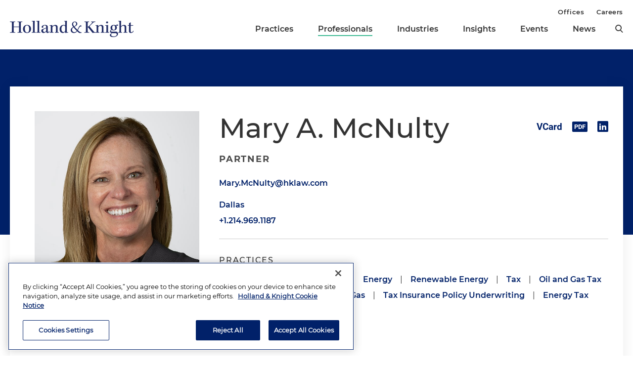

--- FILE ---
content_type: text/html; charset=utf-8
request_url: https://www.hklaw.com/en/professionals/m/mcnulty-mary-a?service=0e263f00-6543-46cd-a988-53cacba51f2b
body_size: 19168
content:



<!DOCTYPE html>

<html lang="en">
<head>
    

    <!-- OneTrust Cookies Consent Notice start -->
    <script src="https://cdn.cookielaw.org/scripttemplates/otSDKStub.js" type="text/javascript" charset="UTF-8" data-domain-script="75996dfb-d80c-4fde-8d47-25cde284da8b"></script>
    <script type="text/javascript" src="https://cdn.cookielaw.org/consent/75996dfb-d80c-4fde-8d47-25cde284da8b/OtAutoBlock.js"></script>
    <script type="text/javascript">
        function OptanonWrapper() {
            // Get initial OnetrustActiveGroups ids
            if (typeof OptanonWrapperCount == "undefined") {
                otGetInitialGrps();
            }

            //Delete cookies
            otDeleteCookie(otIniGrps);

            // Assign OnetrustActiveGroups to custom variable
            function otGetInitialGrps() {
                OptanonWrapperCount = '';
                otIniGrps = OnetrustActiveGroups;
                //console.log("otGetInitialGrps", otIniGrps)
            }

            function otDeleteCookie(iniOptGrpId) {
                var otDomainGrps = JSON.parse(JSON.stringify(Optanon.GetDomainData().Groups));
                var otDeletedGrpIds = otGetInactiveId(iniOptGrpId, OnetrustActiveGroups);

                if (otDeletedGrpIds.length != 0 && otDomainGrps.length != 0) {
                    for (var i = 0; i < otDomainGrps.length; i++) {
                        //Check if CustomGroupId matches
                        if (otDomainGrps[i]['CustomGroupId'] != '' && otDeletedGrpIds.includes(otDomainGrps[i]['CustomGroupId'])) {
                            for (var j = 0; j < otDomainGrps[i]['Cookies'].length; j++) {
                                //console.log("otDeleteCookie",otDomainGrps[i]['Cookies'][j]['Name'])
                                //Delete cookie
                                eraseCookie(otDomainGrps[i]['Cookies'][j]['Name']);
                            }
                        }

                        //Check if Hostid matches
                        if (otDomainGrps[i]['Hosts'].length != 0) {
                            for (var j = 0; j < otDomainGrps[i]['Hosts'].length; j++) {
                                //Check if HostId presents in the deleted list and cookie array is not blank
                                if (otDeletedGrpIds.includes(otDomainGrps[i]['Hosts'][j]['HostId']) && otDomainGrps[i]['Hosts'][j]['Cookies'].length != 0) {
                                    for (var k = 0; k < otDomainGrps[i]['Hosts'][j]['Cookies'].length; k++) {
                                        //Delete cookie
                                        eraseCookie(otDomainGrps[i]['Hosts'][j]['Cookies'][k]['Name']);
                                    }
                                }
                            }
                        }

                        //Manually delete GA4 cookie
                        if (cookieExists('_ga_VS7NE774EZ')) {
                            eraseCookie('_ga_VS7NE774EZ');
                        }
                    }
                }

                otGetInitialGrps(); //Reassign new group ids
            }

            //Get inactive ids
            function otGetInactiveId(customIniId, otActiveGrp) {
                //Initial OnetrustActiveGroups
                // console.log("otGetInactiveId",customIniId)
                customIniId = customIniId.split(",");
                customIniId = customIniId.filter(Boolean);

                //After action OnetrustActiveGroups
                otActiveGrp = otActiveGrp.split(",");
                otActiveGrp = otActiveGrp.filter(Boolean);

                var result = [];
                for (var i = 0; i < customIniId.length; i++) {
                    if (otActiveGrp.indexOf(customIniId[i]) <= -1) {
                        result.push(customIniId[i]);
                    }
                }

                return result;
            }

            //Check if cookie exists
            function cookieExists(name) {
                var cks = document.cookie.split(';');
                for (i = 0; i < cks.length; i++)
                    if (cks[i].split('=')[0].trim() == name) return true;
            }

            //Delete cookie
            function eraseCookie(name) {
                if (name.includes('_gat_UA-')) {
                    name += '28805638-1'; // need to hardcode GA ID, so that it's deleted immediately
                }

                //Delete root path cookies
                domainName = window.location.hostname.substring(window.location.hostname.indexOf('.'), window.location.hostname.length); // need to do this due to hosting/ssl certs
                document.cookie = name + '=; Max-Age=-99999999; Path=/;Domain=' + domainName;
                document.cookie = name + '=; Max-Age=-99999999; Path=/;';

                //Delete LSO incase LSO being used, cna be commented out.
                localStorage.removeItem(name);

                //Check for the current path of the page
                pathArray = window.location.pathname.split('/');

                //Loop through path hierarchy and delete potential cookies at each path.
                for (var i = 0; i < pathArray.length; i++) {
                    if (pathArray[i]) {
                        //Build the path string from the Path Array e.g /site/login
                        var currentPath = pathArray.slice(0, i + 1).join('/');
                        document.cookie = name + '=; Max-Age=-99999999; Path=' + currentPath + ';Domain=' + domainName;
                        document.cookie = name + '=; Max-Age=-99999999; Path=' + currentPath + ';';
                        //Maybe path has a trailing slash!
                        document.cookie = name + '=; Max-Age=-99999999; Path=' + currentPath + '/;Domain=' + domainName;
                        document.cookie = name + '=; Max-Age=-99999999; Path=' + currentPath + '/;';
                    }
                }
            }
        }
    </script>
    <!-- OneTrust Cookies Consent Notice end -->


        <!-- Google Tag Manager -->
        <script>
        (function(w,d,s,l,i){w[l]=w[l]||[];w[l].push({'gtm.start':
        new Date().getTime(),event:'gtm.js'});var f=d.getElementsByTagName(s)[0],
        j=d.createElement(s),dl=l!='dataLayer'?'&l='+l:'';j.async=true;j.src=
        'https://www.googletagmanager.com/gtm.js?id='+i+dl;f.parentNode.insertBefore(j,f);
        })(window,document,'script','dataLayer','GTM-N3LVKJ5');
        </script>
        <!-- End Google Tag Manager -->

    <meta name="viewport" content="width=device-width, initial-scale=1">
    <meta charset="UTF-8">
    <meta http-equiv="X-UA-Compatible" content="ie=edge">

    <title>Mary A. McNulty | Professionals | Holland &amp; Knight</title>
    <meta name="title" content="Mary A. McNulty | Professionals | Holland &amp; Knight" />
<meta name="description" content="Mary McNulty represents taxpayers in IRS audits, appeals, and tax litigation, with emphasis on Federal tax procedural issues and partnership audits." />
<meta name="keywords" content="Mary McNulty, tax litigation, Federal tax attorney, Dallas tax attorney, Texas tax attorney, tax litigator, IRS lawyer" />

    <link rel="canonical" href="https://www.hklaw.com/en/professionals/m/mcnulty-mary-a" />

<meta property="og:url" content="https://www.hklaw.com/en/professionals/m/mcnulty-mary-a" />
<meta property="og:type" content="website" />
<meta property="og:title" content="Mary A. McNulty | Professionals | Holland &amp; Knight" />
<meta property="og:description" content="" />

    <meta property="og:image" content="https://www.hklaw.com/-/media/images/professionals/m/mcnulty-mary-a/mcnulty_mary_web.jpg?rev=7bee7dbcf6234c08af61cf9a08b2c265&amp;sc_lang=en&amp;hash=CDB2BA078C8D4E7661E03D9A5CEA5E3B" />

<meta name="twitter:card" content="summary_large_image">
<meta name="twitter:site" content="">
<meta name="twitter:title" content="Mary A. McNulty | Professionals | Holland &amp; Knight">
<meta name="twitter:description" content="">

    <meta name="twitter:image:src" content="https://www.hklaw.com/-/media/images/professionals/m/mcnulty-mary-a/mcnulty_mary_web.jpg?rev=7bee7dbcf6234c08af61cf9a08b2c265&amp;sc_lang=en&amp;hash=CDB2BA078C8D4E7661E03D9A5CEA5E3B">

    <meta name="oni_section" content="lawyers">

        <link rel="alternate" hreflang="en" href="https://www.hklaw.com/en/professionals/m/mcnulty-mary-a" />





    <link rel="stylesheet" href="/assets/public/main.v-y3ijnbsxqxkeuxk6ihzn3w.css">
</head>
<body>
        <!-- Google Tag Manager (noscript) -->
        <noscript>
            <iframe src="https://www.googletagmanager.com/ns.html?id=GTM-N3LVKJ5"
                    height="0" width="0" style="display:none;visibility:hidden"></iframe>
        </noscript>
        <!-- End Google Tag Manager (noscript) -->

    <!--stopindex--> 

    <div class="app" id="app">
        <a class="hidden-content" href="#content">Skip to content</a>
        <div is="navbar" inline-template="inline-template" v-bind:search-landing-url="'/en/search'">
    <header>
        <div class="navbar__filler" v-bind:class="{ 'navbar__filler--show': isNavLocked }"></div>
        <div class="navbar " v-bind:class="{ 'navbar--nav-locked': isNavLocked }">
            <div class="navbar__wrapper container">
                <div class="navbar__primary">

                    <a class="navbar__logo-link" href="/">
                            <img class="navbar__logo" src="/-/media/images/global/hklogo_full.png?rev=59945fa4d93f4c72862de43f8622186a&amp;sc_lang=en&amp;hash=E540B32F80CDCB6E89401827A4AEE8B6" alt="Holland &amp; Knight" />
                            <img class="navbar__logo-mobile" src="/-/media/images/global/hklogo_full.png?rev=59945fa4d93f4c72862de43f8622186a&amp;sc_lang=en&amp;hash=E540B32F80CDCB6E89401827A4AEE8B6" alt="Holland &amp; Knight" />
                    </a>

                    <div class="navbar__links" v-bind:class="{ 'navbar__links--visible': isMenuOpen }">
                        <div class="navbar__primary-links">
                                    <div class="navbar__item navbar__item--primary">
                                        <a class="navbar__link navbar__link--primary "
                                           target=""
                                           rel=""
                                           href="/en/services/practices">Practices</a>
                                    </div>
                                    <div class="navbar__item navbar__item--primary">
                                        <a class="navbar__link navbar__link--primary navbar__link--active"
                                           target=""
                                           rel=""
                                           href="/en/professionals">Professionals</a>
                                    </div>
                                    <div class="navbar__item navbar__item--primary">
                                        <a class="navbar__link navbar__link--primary "
                                           target=""
                                           rel=""
                                           href="/en/services/industries">Industries</a>
                                    </div>
                                    <div class="navbar__item navbar__item--primary">
                                        <a class="navbar__link navbar__link--primary "
                                           target=""
                                           rel=""
                                           href="/en/insights">Insights</a>
                                    </div>
                                    <div class="navbar__item navbar__item--primary">
                                        <a class="navbar__link navbar__link--primary "
                                           target=""
                                           rel=""
                                           href="/en/events">Events</a>
                                    </div>
                                    <div class="navbar__item navbar__item--primary">
                                        <a class="navbar__link navbar__link--primary "
                                           target=""
                                           rel=""
                                           href="/en/news">News</a>
                                    </div>
                            <button aria-label="search" class="icon icon__search navbar__search" v-on:click="toggleSearch()"></button>
                            <button aria-label="close" class="icon navbar__close-search" v-on:click="closeSearch()" v-bind:class="{ 'navbar__close-search--visible': isSearchOpen }"></button>
                        </div>
                        <div class="navbar__secondary-links">
                                <div class="navbar__item navbar__item--secondary">
                                    <a class="navbar__link navbar__link--secondary "
                                       href="/en/offices"
                                       target=""
                                       rel="">
                                        Offices
                                    </a>
                                </div>
                                <div class="navbar__item navbar__item--secondary">
                                    <a class="navbar__link navbar__link--secondary "
                                       href="/en/careers"
                                       target=""
                                       rel="">
                                        Careers
                                    </a>
                                </div>
                        </div>
                    </div>
                    <div class="navbar__icons">
                        <button class="icon icon__search navbar__mobile-search" v-on:click="openSearch()" v-bind:class="{ 'navbar__mobile-search--hidden': isSearchOpen }"></button>
                        <button class="icon navbar__close-search navbar__mobile-close" v-on:click="closeSearch()" v-bind:class="{ 'navbar__close-search--visible': isSearchOpen }"></button>
                        <button class="navbar__hamburger" v-on:click="openMenu()" v-bind:class="{ 'navbar__hamburger--hidden': isMenuOpen }">Menu</button>
                        <button class="navbar__close" v-on:click="closeMenu()" v-bind:class="{ 'navbar__close--visible': isMenuOpen }"></button>
                    </div>
                </div>
            </div>

            <div class="navbar__search-wrapper" v-bind:class="{ 'navbar__search-wrapper--visible': isSearchOpen }">
                <div class="navbar__search-inner container container--small">
                    <div class="navbar__search-title">Refine search by section</div>
                    <form>
                        <fieldset>
                            <legend style="display: none;"> Refine Search Filters</legend>
                            <div class="navbar__search-filters">
                                <div class="navbar__search-filter-wrapper">
                                    <input v-model="segment" class="navbar__search-filter-option"  aria-label="search-filter-all" name="search-filter" type="radio" id="all-filter" value="" /><span class="navbar__search-filter-button"></span>
                                    <label class="navbar__search-filter-label" for="all-filter">Full Site</label>
                                </div>

                                    <div class="navbar__search-filter-wrapper">
                                        <input v-model="segment" class="navbar__search-filter-option" aria-label="search-filter-Professionals" name="search-filter" type="radio" id="Professionals-filter" value="lawyers" /><span class="navbar__search-filter-button"></span>
                                        <label class="navbar__search-filter-label" for="Professionals-filter">Professionals</label>
                                    </div>
                                    <div class="navbar__search-filter-wrapper">
                                        <input v-model="segment" class="navbar__search-filter-option" aria-label="search-filter-Practices" name="search-filter" type="radio" id="Practices-filter" value="practices" /><span class="navbar__search-filter-button"></span>
                                        <label class="navbar__search-filter-label" for="Practices-filter">Practices</label>
                                    </div>
                                    <div class="navbar__search-filter-wrapper">
                                        <input v-model="segment" class="navbar__search-filter-option" aria-label="search-filter-Industries" name="search-filter" type="radio" id="Industries-filter" value="industries" /><span class="navbar__search-filter-button"></span>
                                        <label class="navbar__search-filter-label" for="Industries-filter">Industries</label>
                                    </div>
                                    <div class="navbar__search-filter-wrapper">
                                        <input v-model="segment" class="navbar__search-filter-option" aria-label="search-filter-Insights" name="search-filter" type="radio" id="Insights-filter" value="insights" /><span class="navbar__search-filter-button"></span>
                                        <label class="navbar__search-filter-label" for="Insights-filter">Insights</label>
                                    </div>
                                    <div class="navbar__search-filter-wrapper">
                                        <input v-model="segment" class="navbar__search-filter-option" aria-label="search-filter-Events" name="search-filter" type="radio" id="Events-filter" value="events" /><span class="navbar__search-filter-button"></span>
                                        <label class="navbar__search-filter-label" for="Events-filter">Events</label>
                                    </div>
                                    <div class="navbar__search-filter-wrapper">
                                        <input v-model="segment" class="navbar__search-filter-option" aria-label="search-filter-News" name="search-filter" type="radio" id="News-filter" value="news" /><span class="navbar__search-filter-button"></span>
                                        <label class="navbar__search-filter-label" for="News-filter">News</label>
                                    </div>
                                    <div class="navbar__search-filter-wrapper">
                                        <input v-model="segment" class="navbar__search-filter-option" aria-label="search-filter-Case Studies" name="search-filter" type="radio" id="Case Studies-filter" value="casestudies" /><span class="navbar__search-filter-button"></span>
                                        <label class="navbar__search-filter-label" for="Case Studies-filter">Case Studies</label>
                                    </div>
                            </div>

                            <div class="navbar__search-input-wrapper">
                                <input class="navbar__search-input"
                                       ref="sitesearchinput"
                                       placeholder="Search"
                                       v-bind:value="keyword"
                                       aria-label="Search Input"
                                       v-on:input="keyword = $event.target.value; updateTypeahead()"
                                       v-on:keyup.enter="navigateToSiteSearchResults()" />

                                <button aria-label="Perform Search" class="icon navbar__search-input-icon" v-on:click="navigateToSiteSearchResults()" type="button"></button>
                            </div>

                            <!-- Typeahead-->
                            <div class="typeahead" v-show="shouldShowTypeahead">
                                <ul class="typeahead__results">
                                    <li class="typeahead__result" v-for="(result, i) in typeaheadResults" v-bind:key="result.url + i">
                                        <a class="typeahead__link" v-bind:href="result.url" v-text="result.name"></a>
                                    </li>

                                    <li class="typeahead__result">
                                        <button class="typeahead__link typeahead__link--view-all" v-on:click="navigateToSiteSearchResults">View All Matching Results</button>
                                    </li>
                                </ul>
                            </div>
                        </fieldset>
                    </form>
                </div>
            </div>
        </div>
    </header>
</div>

        <div role="main" id="content">
            <div class="abstract-hero__wrapper">
    <div class="abstract-hero" style="background-image: url('')"></div>
</div>
<div class="section section--tall-overlap">
    <div id="hero-section" class="bio-card container">
    <div class="bio-card__wrapper">
        <div class="bio-card__mobile-info mobile-only">
            <h2 class="bio-card__name">Mary A. McNulty</h2>


            <h5 class="bio-card__title">Partner</h5>
        </div>

            <div class="bio-card__image">
                <img src="/-/media/images/professionals/m/mcnulty-mary-a/mcnulty_mary_web.jpg?rev=7bee7dbcf6234c08af61cf9a08b2c265&amp;sc_lang=en&amp;hash=CDB2BA078C8D4E7661E03D9A5CEA5E3B" alt="Mary McNulty" />
            </div>

        <div class="bio-card__info-wrapper ">
            <div class="bio-card__info mobile-hidden" aria-hidden="true">
                <!--startindex-->
                <h1 class="bio-card__name">Mary A. McNulty</h1>


                <h5 class="bio-card__title">Partner</h5>
                <!--stopindex-->
            </div>

                <a class="bio-card__link bio-card__link--email" v-on:click="$root.toggleModal('Mary.McNulty@hklaw.com', $event)" href="mailto:Mary.McNulty@hklaw.com"><span>Mary.McNulty@hklaw.com</span></a>

            <div class="bio-card__offices">
                    <div class="bio-card__office">
                        <a class="bio-card__office-link" href="/en/offices/dallas">Dallas</a>
                        <a class="bio-card__office-link" href="tel:+1.214.969.1187">+1.214.969.1187</a>
                    </div>

            </div>
            <div class="bio-card__resources">
                <div class="bio-card__social-links">
                    <a href="/en/professionals/m/mcnulty-mary-a?format=vcard" class="icon icon__vcard bio-card__social-icon"></a>
                    <a href="https://pdf.hklaw.com/pdfrenderer.svc/v1/abcpdf11/GetRenderedPdfByUrl/McNulty Mary A.pdf/?url=https%3a%2f%2fwww.hklaw.com%2fen%2fprofessionals%2fm%2fmcnulty-mary-a%3fpdf%3d1%26service%3d0e263f00-6543-46cd-a988-53cacba51f2b" target="_blank" class="icon icon__pdf bio-card__social-icon"></a>

                        <a href="https://www.linkedin.com/in/marymcnulty/" target="_blank" rel="noopener" class="icon icon__linkedin bio-card__social-icon"></a>
                </div>

                
            </div>
            <div class="bio-card__qualifications">
                    <div class="bio-card__qual-col bio-card__practices">
                        <div class="bio-card__subtitle">Practices</div>
                        

    <a class="bio-card__service-link" href="/en/services/practices/tax-executive-compensation-and-benefits/tax-controversy-and-litigation">Tax Controversy and Litigation</a>
        <span class="pipe-divider bio-card__divider">|</span>
    <a class="bio-card__service-link" href="/en/services/practices/energy-and-environment/energy">Energy</a>
        <span class="pipe-divider bio-card__divider">|</span>
    <a class="bio-card__service-link" href="/en/services/practices/energy-and-environment/renewable-energy">Renewable Energy</a>
        <span class="pipe-divider bio-card__divider">|</span>
    <a class="bio-card__service-link" href="/en/services/practices/tax-executive-compensation-and-benefits/tax-executive-compensation-and-benefits">Tax</a>
        <span class="pipe-divider bio-card__divider">|</span>
    <a class="bio-card__service-link" href="/en/services/practices/tax-executive-compensation-and-benefits/oil-and-gas-tax">Oil and Gas Tax</a>
        <span class="pipe-divider bio-card__divider">|</span>
    <a class="bio-card__service-link" href="/en/services/practices/tax-executive-compensation-and-benefits/partnership-tax">Partnership Tax</a>
        <span class="pipe-divider bio-card__divider">|</span>
    <a class="bio-card__service-link" href="/en/services/practices/energy-and-environment/oil-and-gas">Oil and Gas</a>
        <span class="pipe-divider bio-card__divider">|</span>
    <a class="bio-card__service-link" href="/en/services/practices/tax-executive-compensation-and-benefits/tax-insurance-policy-underwriting">Tax Insurance Policy Underwriting</a>
        <span class="pipe-divider bio-card__divider">|</span>
    <a class="bio-card__service-link" href="/en/services/practices/tax-executive-compensation-and-benefits/energy-tax-controversy">Energy Tax Controversy</a>
        <span class="pipe-divider bio-card__divider">|</span>
    <a class="bio-card__service-link" href="/en/services/practices/private-wealth-services/art-law">Art Law</a>

                    </div>

                    <div class="bio-card__qual-col bio-card__industry">
                        <div class="bio-card__subtitle">Industry</div>
                        

    <a class="bio-card__service-link" href="/en/services/industries/energy-and-natural-resources">Energy &amp; Natural Resources</a>

                    </div>
            </div>
        </div>
    </div>
</div>
</div>
<div class="container container--small">
        <div is="page-nav" inline-template="inline-template">
        <div class="page-nav" id="page-nav" v-bind:class="{ 'page-nav--nav-locked': isNavLocked, 'page-nav--drawer-open': isDrawerOpen, 'page-nav--bottom-locked': isBottomLocked }">
                <div class="page-nav__bio-section">
                        <img class="page-nav__bio-image" src="/-/media/images/professionals/m/mcnulty-mary-a/mcnulty_mary_web.jpg?rev=7bee7dbcf6234c08af61cf9a08b2c265&amp;sc_lang=en&amp;hash=CDB2BA078C8D4E7661E03D9A5CEA5E3B" alt="Mary McNulty" />
                    <div class="page-nav__bio-name">Mary A. McNulty</div>
                        <div class="page-nav__bio-phone">+1.214.969.1187</div>
                </div>

            <div class="page-nav__links">
                    <div class="page-nav__scroll-link">
                        <div is="nav-link" inline-template="inline-template" v-bind:link="{&quot;label&quot;:&quot;Overview &quot;,&quot;url&quot;:&quot;#Overview&quot;,&quot;AbsoluteUrl&quot;:null,&quot;target&quot;:&quot;&quot;,&quot;rel&quot;:&quot;&quot;}" v-bind:is-last-link="false">
                            <div>
                                <button class="page-nav__link" v-on:click="scrollToId(id)" v-bind:class="{ 'page-nav__link--active': isActive }">Overview </button>
                            </div>
                        </div>
                    </div>
                    <div class="page-nav__scroll-link">
                        <div is="nav-link" inline-template="inline-template" v-bind:link="{&quot;label&quot;:&quot;Credentials&quot;,&quot;url&quot;:&quot;#Credentials&quot;,&quot;AbsoluteUrl&quot;:null,&quot;target&quot;:&quot;&quot;,&quot;rel&quot;:&quot;&quot;}" v-bind:is-last-link="false">
                            <div>
                                <button class="page-nav__link" v-on:click="scrollToId(id)" v-bind:class="{ 'page-nav__link--active': isActive }">Credentials</button>
                            </div>
                        </div>
                    </div>
                    <div class="page-nav__scroll-link">
                        <div is="nav-link" inline-template="inline-template" v-bind:link="{&quot;label&quot;:&quot;Multimedia&quot;,&quot;url&quot;:&quot;#Multimedia&quot;,&quot;AbsoluteUrl&quot;:null,&quot;target&quot;:&quot;&quot;,&quot;rel&quot;:&quot;&quot;}" v-bind:is-last-link="false">
                            <div>
                                <button class="page-nav__link" v-on:click="scrollToId(id)" v-bind:class="{ 'page-nav__link--active': isActive }">Multimedia</button>
                            </div>
                        </div>
                    </div>
                    <div class="page-nav__scroll-link">
                        <div is="nav-link" inline-template="inline-template" v-bind:link="{&quot;label&quot;:&quot;Publications &quot;,&quot;url&quot;:&quot;#Publications&quot;,&quot;AbsoluteUrl&quot;:null,&quot;target&quot;:&quot;&quot;,&quot;rel&quot;:&quot;&quot;}" v-bind:is-last-link="false">
                            <div>
                                <button class="page-nav__link" v-on:click="scrollToId(id)" v-bind:class="{ 'page-nav__link--active': isActive }">Publications </button>
                            </div>
                        </div>
                    </div>
                    <div class="page-nav__scroll-link">
                        <div is="nav-link" inline-template="inline-template" v-bind:link="{&quot;label&quot;:&quot;Speaking Engagements&quot;,&quot;url&quot;:&quot;#SpeakingEngagements&quot;,&quot;AbsoluteUrl&quot;:null,&quot;target&quot;:&quot;&quot;,&quot;rel&quot;:&quot;&quot;}" v-bind:is-last-link="false">
                            <div>
                                <button class="page-nav__link" v-on:click="scrollToId(id)" v-bind:class="{ 'page-nav__link--active': isActive }">Speaking Engagements</button>
                            </div>
                        </div>
                    </div>
                    <div class="page-nav__scroll-link">
                        <div is="nav-link" inline-template="inline-template" v-bind:link="{&quot;label&quot;:&quot;News&quot;,&quot;url&quot;:&quot;#News&quot;,&quot;AbsoluteUrl&quot;:null,&quot;target&quot;:&quot;&quot;,&quot;rel&quot;:&quot;&quot;}" v-bind:is-last-link="true">
                            <div>
                                <button class="page-nav__link" v-on:click="scrollToId(id)" v-bind:class="{ 'page-nav__link--active': isActive }">News</button>
                            </div>
                        </div>
                    </div>
            </div>
        </div>
    </div>


    <div class="container--right-column">
        
        <div class="section__list">
    <div id="Overview" class="section

          section--anchored
          
          
          ">

            <h2 class="page__section-heading">Overview </h2>

        <div class="section__content">
                <div is="expandable-content" inline-template="inline-template">
        <div class="overview__content">
    <!--startindex-->
    <div class="rte  body-copy">
        <p><strong>Mary McNulty</strong> is a tax attorney in Holland &amp; Knight's Dallas office. Ms. McNulty represents large business taxpayers in IRS audits, appeals and tax litigation, with an emphasis on federal tax procedural issues, interest, penalties and partnership audits. She has significant knowledge and experience in partnership tax issues relating to private equity, energy, real estate and exempt organizations.</p>
<p>Industry sources say:</p>
<blockquote class="rte__pull-quote">"Mary is a dedicated tax attorney who provided us with great legal advice on litigation involving multiple layers of nuanced tax issues."</blockquote><blockquote class="rte__pull-quote">"Mary is relentless, no loose ends are left and she ties up the whole deal."</blockquote><blockquote class="rte__pull-quote">"Mary does a great job of managing the client relationship and of keeping us to task on the various deadlines."</blockquote>
<p style="text-align: right;">&ndash; <em>Chambers USA &ndash; America's Leading Lawyers for Business</em> 2025 guide</p>
<p><span style="background-color: #ffffff;">Ms. McNulty is listed as a "Hall of Fame Lawyer" by&nbsp;</span><em style="background-color: #ffffff;">The Legal 500 USA</em><span style="background-color: #ffffff;">&nbsp;guide. She is ranked by&nbsp;</span><em style="background-color: #ffffff;">Chambers USA</em><span style="background-color: #ffffff;">&nbsp;as Band 1 for Tax Litigation in Texas and Band 3 nationwide for Tax Controversy, and she is consistently named as a Best Lawyer in Dallas by&nbsp;</span><em style="background-color: #ffffff;">D Magazine&nbsp;</em><span style="background-color: #ffffff;">for Litigation and Controversy &ndash; Tax. She is also named a Leading Global Tax Lawyer by&nbsp;</span><em style="background-color: #ffffff;">Lawdragon 500</em><span style="background-color: #ffffff;">&nbsp;and was awarded the 2021 Outstanding Texas Tax Lawyer by the State Bar of Texas.</span></p>
<h2>Representative Experience</h2>
<ul>
    <li>Represents large business taxpayers in IRS audits and appeals involving oil and gas and energy tax issues, partnership tax issues as well as tax litigation and procedural issues, including statutes of limitations, penalties and interest</li>
    <li>Represents a multinational company in an IRS audit and competent authority proceeding involving transfer pricing issues</li>
    <li>Represents a tax matters partner in an IRS audit of partnership involving a novel self-employment tax issue</li>
    <li>Successfully represents large corporations in the U.S. Court of Federal Claims and IRS administrative proceedings involving multimillion-dollar interest claims on federal tax deficiencies and refunds</li>
    <li>Successfully represents families in IRS appeals and litigation in estate and gift tax valuation cases</li>
    <li>Represents taxpayers in Freedom of Information Act (FOIA) requests, appeals, mediation and lawsuits</li>
    <li>Served as special tax counsel in connection with the largest nonfinancial bankruptcy in U.S. history, with multibillion-dollar tax issues relating to the bankruptcy restructuring and IRS proposed tax adjustments</li>
    <li>Prevailed in the U.S. Tax Court on a multimillion-dollar administrative adjustment request for a partnership refund, which involved complex partnership litigation procedural issues</li>
    <li>Prevailed in the U.S. Tax Court in a case involving determination of the transfer price of Saudi Arabian crude oil, in which the alleged deficiencies totaled billions of dollars; the U.S. Court of Appeals for the Fifth Circuit affirmed, and the U.S. Supreme Court declined to hear the case on appeal</li>
    <li>Prevailed in the U.S. Court of Appeals for the Federal Circuit in a case involving the deductibility of payments made to the Agent Orange settlement fund</li>
    <li>Successfully litigated and defended in federal district courts privilege claims in motions to quash IRS third-party summonses</li>
    <li>Prevailed in an IRS examination of a public manufacturing company's acquisition of foreign and domestic assets, partnership interests and stock</li>
    <li>Prevailed in a multimillion-dollar offshore voluntary disclosure case</li>
    <li>Represents private foundations, pension plans and other tax-exempt organizations making oil and gas renewable energy, real estate and other partnership investments</li>
</ul>
    </div>
    <!--stopindex-->
        </div>
    </div>

        </div>
    </div>
    <div id="Credentials" class="section

          section--anchored
          
          
          ">

            <h2 class="page__section-heading">Credentials</h2>

        <div class="section__content">
                <div class="category-list__category">
        <div class="category-list__title">Education</div>

        <div class="category-list__content">
                <!--startindex-->
        <ul>
                <li>Southern Methodist University Dedman School of Law, J.D., <em>cum laude</em></li>
                <li>University of Notre Dame, B.B.A., <em>with highest honors</em></li>
        </ul>
    <!--stopindex-->

        </div>
    </div>
    <div class="category-list__category">
        <div class="category-list__title">Bar Admissions/Licenses</div>

        <div class="category-list__content">
                <!--startindex-->
        <ul>
                <li>Texas</li>
        </ul>
    <!--stopindex-->

        </div>
    </div>
    <div class="category-list__category">
        <div class="category-list__title">Court Admissions</div>

        <div class="category-list__content">
                <!--startindex-->
        <ul>
                <li>U.S. Court of Appeals for the Federal Circuit</li>
                <li>U.S. Court of Appeals for the Fifth Circuit</li>
                <li>U.S. Court of Appeals for the Tenth Circuit</li>
                <li>U.S. Court of Federal Claims</li>
                <li>U.S. District Court for the Northern District of Texas</li>
                <li>U.S. Supreme Court</li>
                <li>U.S. Tax Court</li>
        </ul>
    <!--stopindex-->

        </div>
    </div>
    <div class="category-list__category">
        <div class="category-list__title">Memberships</div>

        <div class="category-list__content">
                <div is="expandable-content" inline-template="inline-template">
        <div class="overview__content">
    <!--startindex-->
    <div class="rte  body-copy">
        <ul>
    <li><em>Law360</em> Editorial Board Member, Tax Authority Federal, 2014-2024</li>
    <li>American Bar Association, Section of Taxation, Vice Chair, Committee Operations 2022-2024; Council, 2012-2018; Appointments to the Tax Court Committee, Chair, 2015-2017, Vice Chair, 2013-2015, Member, 2007-2019; Nominating Committee, 2007-2010 and 2021-2024; Committee on Government Submissions, 2007-2015; Court Procedure and Practice Committee, Chair and Vice Chair, 2001-2007; Advisory Panel, 2006-2011</li>
    <li>State Bar of Texas, Tax Section, Chair, 2011-2012; Vice Chair, 2010-2011; Secretary, 2009-2010; Treasurer, 2008-2009; Council, 2005-2008; Nominating Committee, 2013-2016, 2019; Committee on Government Submissions, Chair, 2007-2008; Energy Tax Committee, Chair, 2003-2005</li>
    <li>Dallas Bar Association, Tax Section, Chair, 2005-2006; Vice President, 2004-2005; Secretary and Treasurer, 2003-2004; Council, 2002-2003</li>
    <li>American College of Tax Counsel, Board of Regents, Secretary/Treasurer, 2025; 5th Circuit Regent, 2021-2024</li>
    <li>U.S. Tax Court Judicial Conference, 2001, 2003, 2007, 2009, 2015, 2018</li>
    <li>The Family Place, Board Member, 2017-2021</li>
    <li>Business Council for the Arts, Board Member, 2014-2025; Executive Committee, 2018-2025</li>
    <li>Booker T. Washington High School for the Performing and Visual Arts, Advisory Board, 2011-2014; Executive Committee, 2012-2014; Finance Committee, Chair, 2013 -2014</li>
    <li>Holland &amp; Knight, Directors Committee, 2021-2027</li>
    <li>Thompson &amp; Knight, Management Committee, 2008-2012, 2019-2021</li>
</ul>
    </div>
    <!--stopindex-->
        </div>
    </div>

        </div>
    </div>
    <div class="category-list__category">
        <div class="category-list__title">Honors &amp; Awards</div>

        <div class="category-list__content">
                <div is="expandable-content" inline-template="inline-template">
        <div class="overview__content">
    <!--startindex-->
    <div class="rte  body-copy">
        <ul>
    <li><em>The Best Lawyers in America</em> guide, Litigation and Controversy &ndash; Tax, Tax Law, 2006-2026</li>
    <li><em><a rel="noopener noreferrer" href="https://chambers.com/lawyer/mary-a-mcnulty-usa-5:381973" target="_blank">Chambers USA &ndash; America's Leading Lawyers for Business</a></em> guide, Tax: Litigation, 2009-2025; Tax: Controversy; 2009-2025</li>
    <li><em>The Legal 500 USA</em>, Leading Lawyer, Tax &ndash; U.S. Taxes: Contentious, 2018-2023; Hall of Fame, Tax &ndash; U.S. Taxes: Contentious, 2024, 2025; Recognized Attorney, Tax: Domestic Tax; Tax: Tax Controversy, Tax: U.S. Taxes: Contentious, 2015-2022; Tax: International Tax, 2024</li>
    <li><em>The Best Lawyers in America</em> guide, Dallas Lawyer of Year, Litigation and Controversy &ndash; Tax, 2014, 2016, 2025</li>
    <li>Best Lawyers in Dallas, <em>D Magazine</em>, Tax: Litigation, 2007-2008, 2011-2015, 2017-2019, 2021-2025</li>
    <li>Texas <em>Super Lawyers</em> magazine, Tax, 2003-2025</li>
    <li>Leading Global Tax Lawyers, <em>Lawdragon 500</em>, 2025</li>
    <li>Dallas 500, Most Influential Leaders in North Texas, <em>D CEO</em>, Law: Tax, 2021</li>
    <li>Outstanding Texas Tax Lawyer, State Bar of Texas, Tax Section, 2021</li>
    <li>Top 50 Female Attorneys in Texas, Texas <em>Super Lawyers</em> magazine, 2014-2016, 2018</li>
    <li>Top 100 Dallas/Fort Worth Region, Texas <em>Super Lawyers</em> magazine, 2014-2016</li>
    <li>Top 100 Overall, Texas <em>Super Lawyers</em> magazine, 2016</li>
    <li>Best Business Lawyers in Dallas, <em>D Magazine</em>, Tax, 2009</li>
    <li>The Best Lawyers in Dallas Under 40, <em>D Magazine</em>, 2002</li>
    <li>American Bar Foundation, Fellow</li>
    <li>Texas Bar Foundation, Fellow</li>
    <li>Thompson &amp; Knight LLP Dallas Office Mentoring Award, 2002</li>
    <li>Martindale-Hubbell AV Preeminent Peer Review Rated</li>
</ul>
    </div>
    <!--stopindex-->
        </div>
    </div>

        </div>
    </div>

        </div>
    </div>
    <div id="Multimedia" class="section

          section--anchored
          
          
          ">

            <h2 class="page__section-heading">Multimedia</h2>

        <div class="section__content">
                <div is="slider" inline-template="inline-template" v-bind:slides="[{&quot;image&quot;:{&quot;url&quot;:&quot;/-/media/images/insights/media-entities/media_audio_still.jpg?rev=db5b5b7f55e646cc8f634646714c74fa&amp;hash=262C33189DE040690A5DD705691DA7F5&quot;,&quot;alt&quot;:&quot;Sound Waves&quot;},&quot;description&quot;:&quot;&lt;p&gt;&lt;span style=\&quot;color: #333333;\&quot;&gt;Tax Controversy and Litigation attorney Mary McNulty joined an episode of&amp;nbsp;&lt;em&gt;Bloomberg Tax&lt;/em&gt;&#39;s Talking Tax podcast to discuss how and why t&lt;span style=\&quot;background-color: #ffffff; color: #0f1419;\&quot;&gt;he Internal Revenue Service&#39;s (IRS) new unit to tackle pass-through entity tax law enforcement could take years to stand up fully and for businesses to feel its impact in the form of tougher audits. In the episode, Ms. McNulty spoke about the purpose of the new unit and what it needs to do in order to be successful.&amp;nbsp;&lt;/span&gt;&lt;/span&gt;&lt;/p&gt;\n&lt;p&gt;&lt;span style=\&quot;background-color: #ffffff; color: #0f1419;\&quot;&gt;\&quot;The wild card here is funding...So if Congress continues to cut the $80 billion of additional funding to the IRS and reduces the resources again to low levels then the IRS will lack the resources to carry out this strategic initiative, so time will tell,\&quot; Ms. McNulty said.&amp;nbsp;&lt;/span&gt;&lt;/p&gt;\n&lt;p&gt;&lt;span style=\&quot;background-color: #ffffff; color: #0f1419;\&quot;&gt;&lt;em&gt;Duration: 12:00&lt;/em&gt;&lt;/span&gt;&lt;/p&gt;&quot;,&quot;link&quot;:{&quot;label&quot;:&quot;New IRS Unit Targeting Partnerships Will Test Tax Laws&quot;,&quot;url&quot;:&quot;/en/insights/media-entities/2023/10/new-irs-unit-targeting-partnerships-will-test-tax-laws&quot;,&quot;AbsoluteUrl&quot;:&quot;https://www.hklaw.com/en/insights/media-entities/2023/10/new-irs-unit-targeting-partnerships-will-test-tax-laws&quot;,&quot;target&quot;:&quot;&quot;,&quot;rel&quot;:&quot;&quot;}},{&quot;image&quot;:{&quot;url&quot;:&quot;/-/media/images/insights/media-entities/2023/01/mediairsappealsstill.jpg?rev=9e850235f6484ade97a431983d1ee798&amp;sc_lang=en&amp;hash=B36520E847B69ADF39D6EE5A9397A5C0&quot;,&quot;alt&quot;:&quot;CPA Webinar Series: IRS Appeals Update&quot;},&quot;description&quot;:&quot;&lt;p&gt;As the IRS increases enforcement following the pandemic and receives additional funding, new developments will impact taxpayers&#39; experiences when their cases land at Internal Revenue Service (IRS) appeals. Tax attorneys Mary McNulty, Amish Shah, Abbey Garber and James Dawson hosted a webinar discussion on navigating the new developments within IRS appeals.&lt;/p&gt;\n&lt;h2&gt;Topics covered:&lt;/h2&gt;\n&lt;ul&gt;\n    &lt;li&gt;limitations on taxpayer&#39;s right to appeals&lt;/li&gt;\n    &lt;li&gt;docketed appeals&lt;/li&gt;\n    &lt;li&gt;appeals in the Bipartisan Budget Act (BBA) partnership audit cases&lt;/li&gt;\n    &lt;li&gt;timeline for appeals&lt;/li&gt;\n    &lt;li&gt;post-pandemic conferences&lt;/li&gt;\n    &lt;li&gt;participation by IRS specialists and chief counsel attorneys&lt;/li&gt;\n    &lt;li&gt;requests for case file&lt;/li&gt;\n&lt;/ul&gt;\n&lt;p&gt;&lt;em&gt;Duration: 58:55&lt;/em&gt;&lt;/p&gt;\n&lt;h2&gt;Other recordings in this series:&lt;/h2&gt;\n&lt;ul&gt;\n    &lt;li&gt;&lt;a href=\&quot;/en/insights/media-entities/2022/09/what-you-should-know-about-us-sanctions-imposed-on-russian-elites\&quot; target=\&quot;_blank\&quot;&gt;What You Should Know About U.S. Sanctions Imposed on Russian Elites, Proxies and Oligarchs&lt;/a&gt;&lt;/li&gt;\n    &lt;li&gt;&lt;a href=\&quot;/en/insights/media-entities/2023/03/cpa-webinar-series-so-my-client-didnt-report-foreign-assets-to-the-irs\&quot; target=\&quot;_blank\&quot;&gt;So, My Client Didn&#39;t Report Foreign Assets to the IRS. What Now?&lt;/a&gt;&lt;/li&gt;\n    &lt;li&gt;&lt;a href=\&quot;/en/insights/media-entities/2023/04/the-supreme-court-punts-in-in-re-grand-jury\&quot; target=\&quot;_blank\&quot;&gt;The Supreme Court Punts in &lt;em&gt;In re Grand Jury&lt;/em&gt;. Where Does That Leave Attorney-Client Privilege and Tax Advice?&lt;/a&gt;&lt;/li&gt;\n    &lt;li&gt;&lt;a href=\&quot;/en/insights/media-entities/2023/05/what-you-need-to-know-about\&quot; target=\&quot;_blank\&quot;&gt;What You Need to Know About the New IRS Approach for Approving Advance Pricing Agreements and Renewals&lt;/a&gt;&lt;/li&gt;\n    &lt;li&gt;&lt;a href=\&quot;/en/insights/media-entities/2023/06/tax-legislative-update\&quot; target=\&quot;_blank\&quot;&gt;Tax Legislative Update&lt;/a&gt;&lt;/li&gt;\n&lt;/ul&gt;&quot;,&quot;link&quot;:{&quot;label&quot;:&quot;IRS Appeals Update&quot;,&quot;url&quot;:&quot;/en/insights/media-entities/2023/01/cpa-webinar-series-irs-appeals-update&quot;,&quot;AbsoluteUrl&quot;:&quot;https://www.hklaw.com/en/insights/media-entities/2023/01/cpa-webinar-series-irs-appeals-update&quot;,&quot;target&quot;:&quot;&quot;,&quot;rel&quot;:&quot;&quot;}},{&quot;image&quot;:{&quot;url&quot;:&quot;/-/media/images/insights/media-entities/2022/04/media_surviving_irs_audit_still.jpg?rev=bc48ecc8b8794ea68461ca55ecfa830a&amp;sc_lang=en&amp;hash=289D4DF9DD66AD20F5B1FF3F502513C0&quot;,&quot;alt&quot;:&quot;Surviving an IRS Partnership Audit&quot;},&quot;description&quot;:&quot;Holland &amp;amp; Knight&#39;s Tax Practice hosted a webinar discussing the IRS partnership audit process. The IRS is laser-focused on enforcement, and many taxpayers may soon be subject to their first IRS audit. One area of particular focus is partnerships. Although partnerships have historically enjoyed low audit rates, Congress enacted new rules to make it easier for the IRS to audit partnerships. These rules went into effect in 2018, and the first IRS audits under these rules began in 2019. In addition, the IRS began its Large Partnership Compliance initiative in October 2021 to examine large partnerships using data analytics and risk analysis similar to its program for examining large corporations.&lt;br /&gt;\n&lt;br /&gt;\nPartners Lee Meyercord, Mary McNulty, Abbey Garber and James Dawson host this highly informative presentation on the new partnership audit rules, hot IRS enforcement areas and the audit process more generally.&quot;,&quot;link&quot;:{&quot;label&quot;:&quot;Surviving an IRS Partnership Audit&quot;,&quot;url&quot;:&quot;/en/insights/media-entities/2022/04/surviving-an-irs-partnership-audit&quot;,&quot;AbsoluteUrl&quot;:&quot;https://www.hklaw.com/en/insights/media-entities/2022/04/surviving-an-irs-partnership-audit&quot;,&quot;target&quot;:&quot;&quot;,&quot;rel&quot;:&quot;&quot;}}]">
        <div class="media-slider">
            <div class="media-slider__inner" v-bind:style="{ transform: slidePosition }">
                            <a class="media-slider__card " href="/en/insights/media-entities/2023/10/new-irs-unit-targeting-partnerships-will-test-tax-laws" target="" rel="">
                            <img class="media-slider__image" src="/-/media/images/insights/media-entities/media_audio_still.jpg?rev=db5b5b7f55e646cc8f634646714c74fa&amp;hash=262C33189DE040690A5DD705691DA7F5" alt="Sound Waves" />
                            <div class="media-slider__headline">New IRS Unit Targeting Partnerships Will Test Tax Laws</div>
                            <div class="hover-tab"></div>
                            </a>
                            <a class="media-slider__card " href="/en/insights/media-entities/2023/01/cpa-webinar-series-irs-appeals-update" target="" rel="">
                            <img class="media-slider__image" src="/-/media/images/insights/media-entities/2023/01/mediairsappealsstill.jpg?rev=9e850235f6484ade97a431983d1ee798&amp;sc_lang=en&amp;hash=B36520E847B69ADF39D6EE5A9397A5C0" alt="CPA Webinar Series: IRS Appeals Update" />
                            <div class="media-slider__headline">IRS Appeals Update</div>
                            <div class="hover-tab"></div>
                            </a>
                            <a class="media-slider__card " href="/en/insights/media-entities/2022/04/surviving-an-irs-partnership-audit" target="" rel="">
                            <img class="media-slider__image" src="/-/media/images/insights/media-entities/2022/04/media_surviving_irs_audit_still.jpg?rev=bc48ecc8b8794ea68461ca55ecfa830a&amp;sc_lang=en&amp;hash=289D4DF9DD66AD20F5B1FF3F502513C0" alt="Surviving an IRS Partnership Audit" />
                            <div class="media-slider__headline">Surviving an IRS Partnership Audit</div>
                            <div class="hover-tab"></div>
                            </a>
            </div>
            <div class="media-slider__control-row">

                <div class="media-slider__controls" v-if="showControls" v-cloak>
                    <button aria-label="previous-slide" class="media-slider__arrow media-slider__left-arrow" v-on:click="prevSlide" v-bind:disabled="clicked"></button>
                    <button aria-label="next-slide" class="media-slider__arrow media-slider__right-arrow" v-on:click="nextSlide" v-bind:disabled="clicked"></button>
                </div>
            </div>
        </div>
    </div>

        </div>
    </div>
    <div id="Publications" class="section

          section--anchored
          
          
          ">

            <h2 class="page__section-heading">Publications </h2>

        <div class="section__content">
            

    <div is="load-more"
         inline-template="inline-template"
         v-bind:load-x-more-label-template="'Load #COUNT More'"
         v-bind:initial-results="[{&quot;metaData&quot;:[&quot;&lt;em&gt;Bloomberg Tax&lt;/em&gt;&quot;],&quot;link&quot;:{&quot;label&quot;:&quot;New Rulings Highlight Need to Review IRS Interest Computations&quot;,&quot;url&quot;:&quot;/en/insights/publications/2025/11/new-rulings-highlight-need-to-review-irs-interest-computations&quot;,&quot;AbsoluteUrl&quot;:null,&quot;target&quot;:&quot;&quot;,&quot;rel&quot;:&quot;&quot;},&quot;icon&quot;:{&quot;url&quot;:null,&quot;alt&quot;:null},&quot;image&quot;:{&quot;url&quot;:null,&quot;alt&quot;:null},&quot;date&quot;:&quot;November 18, 2025&quot;,&quot;readingtime&quot;:&quot;&quot;,&quot;source&quot;:&quot;&lt;em&gt;Bloomberg Tax&lt;/em&gt;&quot;},{&quot;metaData&quot;:[&quot;&lt;em&gt;Holland &amp; Knight Alert&lt;/em&gt;&quot;],&quot;link&quot;:{&quot;label&quot;:&quot;Proposed Rule Modifies Timing of \&quot;Hot Asset\&quot; Reporting&quot;,&quot;url&quot;:&quot;/en/insights/publications/2025/08/proposed-rule-modifies-timing-of-hot-asset-reporting&quot;,&quot;AbsoluteUrl&quot;:null,&quot;target&quot;:&quot;&quot;,&quot;rel&quot;:&quot;&quot;},&quot;icon&quot;:{&quot;url&quot;:null,&quot;alt&quot;:null},&quot;image&quot;:{&quot;url&quot;:null,&quot;alt&quot;:null},&quot;date&quot;:&quot;August 21, 2025&quot;,&quot;readingtime&quot;:&quot;3 Minutes&quot;,&quot;source&quot;:&quot;&lt;em&gt;Holland &amp; Knight Alert&lt;/em&gt;&quot;},{&quot;metaData&quot;:[&quot;&lt;em&gt;Holland &amp; Knight Alert&lt;/em&gt;&quot;],&quot;link&quot;:{&quot;label&quot;:&quot;IRS Releases Guidelines for Speeding Up Audits of Large Businesses&quot;,&quot;url&quot;:&quot;/en/insights/publications/2025/07/irs-releases-guidelines-for-speeding-up-audits-of-large-businesses&quot;,&quot;AbsoluteUrl&quot;:null,&quot;target&quot;:&quot;&quot;,&quot;rel&quot;:&quot;&quot;},&quot;icon&quot;:{&quot;url&quot;:null,&quot;alt&quot;:null},&quot;image&quot;:{&quot;url&quot;:null,&quot;alt&quot;:null},&quot;date&quot;:&quot;July 30, 2025&quot;,&quot;readingtime&quot;:&quot;3 Minutes&quot;,&quot;source&quot;:&quot;&lt;em&gt;Holland &amp; Knight Alert&lt;/em&gt;&quot;},{&quot;metaData&quot;:[&quot;&lt;em&gt;Holland &amp; Knight Alert&lt;/em&gt;&quot;],&quot;link&quot;:{&quot;label&quot;:&quot;Final Regulations on IRS Appeals Issued&quot;,&quot;url&quot;:&quot;/en/insights/publications/2025/02/final-regulations-on-irs-appeals-issued&quot;,&quot;AbsoluteUrl&quot;:null,&quot;target&quot;:&quot;&quot;,&quot;rel&quot;:&quot;&quot;},&quot;icon&quot;:{&quot;url&quot;:null,&quot;alt&quot;:null},&quot;image&quot;:{&quot;url&quot;:null,&quot;alt&quot;:null},&quot;date&quot;:&quot;February 18, 2025&quot;,&quot;readingtime&quot;:&quot;3 Minutes&quot;,&quot;source&quot;:&quot;&lt;em&gt;Holland &amp; Knight Alert&lt;/em&gt;&quot;},{&quot;metaData&quot;:[&quot;&lt;em&gt;Holland &amp; Knight Alert&lt;/em&gt;&quot;],&quot;link&quot;:{&quot;label&quot;:&quot;Final Regulations Issued on Penalty Supervisory Approval&quot;,&quot;url&quot;:&quot;/en/insights/publications/2025/01/final-regulations-issued-on-penalty-supervisory-approval&quot;,&quot;AbsoluteUrl&quot;:null,&quot;target&quot;:&quot;&quot;,&quot;rel&quot;:&quot;&quot;},&quot;icon&quot;:{&quot;url&quot;:null,&quot;alt&quot;:null},&quot;image&quot;:{&quot;url&quot;:null,&quot;alt&quot;:null},&quot;date&quot;:&quot;January 7, 2025&quot;,&quot;readingtime&quot;:&quot;4 Minutes&quot;,&quot;source&quot;:&quot;&lt;em&gt;Holland &amp; Knight Alert&lt;/em&gt;&quot;},{&quot;metaData&quot;:[&quot;&lt;em&gt;Holland &amp; Knight Alert&lt;/em&gt;&quot;],&quot;link&quot;:{&quot;label&quot;:&quot;IRS Notifies Thousands of Taxpayers After Personal Information Disclosed&quot;,&quot;url&quot;:&quot;/en/insights/publications/2024/12/irs-notifies-thousands-of-taxpayers-after-personal-information&quot;,&quot;AbsoluteUrl&quot;:null,&quot;target&quot;:&quot;&quot;,&quot;rel&quot;:&quot;&quot;},&quot;icon&quot;:{&quot;url&quot;:null,&quot;alt&quot;:null},&quot;image&quot;:{&quot;url&quot;:null,&quot;alt&quot;:null},&quot;date&quot;:&quot;December 23, 2024&quot;,&quot;readingtime&quot;:&quot;4 Minutes&quot;,&quot;source&quot;:&quot;&lt;em&gt;Holland &amp; Knight Alert&lt;/em&gt;&quot;}]"
         v-bind:total-result-count="24"
         v-bind:page-size="6"
         v-bind:endpoint="'/api/PublicationApi/ProfessionalPublications?professional=65281639-83d1-44ca-af80-f31cdd0bc869&amp;service=0e263f00-6543-46cd-a988-53cacba51f2b'">

        <div class="news-cards">

<div class="news-cards__toggles">
    <button aria-label="toggle-news-card" class="news-cards__card-toggle" v-on:click="toggleCardView" v-bind:class="{ 'news-cards__card-toggle--active': isCardView }">
        <span class="news-cards__card-icon topleft"></span>
        <span class="news-cards__card-icon topright"></span>
        <span class="news-cards__card-icon botleft"></span>
        <span class="news-cards__card-icon botright"></span>
    </button>
    <button aria-label="toggle-news-list" class="news-cards__list-toggle" v-on:click="toggleListView" v-bind:class="{ 'news-cards__list-toggle--active': isListView }">
        <span class="news-cards__list-icon"></span>
        <span class="news-cards__list-icon"></span>
        <span class="news-cards__list-icon"></span>
    </button>
</div>

            <div v-show="isCardView">

                    <div is="masonry"
                         v-bind:cols="{default: 2, 896: 1}"
                         v-bind:gutter="30"
                         class="news-cards__cards">

                        <article-tile v-for="insight in results" v-bind="insight"></article-tile>
                    </div>
            </div>

            <div class="news-cards__list" v-show="isListView">
                <article-list-item v-for="insight in results" v-bind="insight"></article-list-item>
            </div>

                <div class="news-cards__controls">
                    <button class="button load-button" v-if="hasMore" v-on:click="loadMore" v-bind:class="{ 'button--loading': isLoading }">
                        <span class="load-button__line" v-html="loadXMoreLabel"></span>
                    </button>
                </div>
        </div>
    </div>

        </div>
    </div>
    <div id="SpeakingEngagements" class="section

          section--anchored
          
          
          ">

            <h2 class="page__section-heading">Speaking Engagements</h2>

        <div class="section__content">
            

    <div is="load-more"
         inline-template="inline-template"
         v-bind:initial-results="[{&quot;metaData&quot;:[&quot;American Bar Association (ABA) Tax Section&quot;],&quot;link&quot;:{&quot;label&quot;:&quot;Virtual 2025 Fall Tax Meeting&quot;,&quot;url&quot;:&quot;/en/events/2025/10/virtual-2025-fall-tax-meeting&quot;,&quot;AbsoluteUrl&quot;:null,&quot;target&quot;:&quot;&quot;,&quot;rel&quot;:&quot;&quot;},&quot;icon&quot;:{&quot;url&quot;:null,&quot;alt&quot;:null},&quot;image&quot;:{&quot;url&quot;:null,&quot;alt&quot;:null},&quot;date&quot;:&quot;October 20 - 24, 2025&quot;,&quot;readingtime&quot;:null,&quot;source&quot;:null},{&quot;metaData&quot;:[&quot;Panelist&quot;,&quot;D.C. Bar&quot;],&quot;link&quot;:{&quot;label&quot;:&quot;Pass-Throughs and Real Estate Tax Series: Self-Employed Contributions Act and the Limited Partner Exception&quot;,&quot;url&quot;:&quot;/en/events/2024/05/pass-throughs-and-real-estate-tax-series&quot;,&quot;AbsoluteUrl&quot;:null,&quot;target&quot;:&quot;&quot;,&quot;rel&quot;:&quot;&quot;},&quot;icon&quot;:{&quot;url&quot;:null,&quot;alt&quot;:null},&quot;image&quot;:{&quot;url&quot;:null,&quot;alt&quot;:null},&quot;date&quot;:&quot;May 1, 2024&quot;,&quot;readingtime&quot;:null,&quot;source&quot;:null},{&quot;metaData&quot;:[&quot;Speaker&quot;,&quot;Tax Executives Institute (TEI) 74th Midyear Conference&quot;],&quot;link&quot;:{&quot;label&quot;:&quot;Disclosure of Taxing Authority Challenges and Techniques for Working with Your Financial Auditor&quot;,&quot;url&quot;:&quot;/en/events/2024/03/disclosure-of-taxing-authority-challenges&quot;,&quot;AbsoluteUrl&quot;:null,&quot;target&quot;:&quot;&quot;,&quot;rel&quot;:&quot;&quot;},&quot;icon&quot;:{&quot;url&quot;:null,&quot;alt&quot;:null},&quot;image&quot;:{&quot;url&quot;:null,&quot;alt&quot;:null},&quot;date&quot;:&quot;March 19, 2024&quot;,&quot;readingtime&quot;:null,&quot;source&quot;:null},{&quot;metaData&quot;:[&quot;Dallas Bar Association Tax Law Section&quot;],&quot;link&quot;:{&quot;label&quot;:&quot;Is &lt;em&gt;Soroban Capital&lt;/em&gt; the End of the Limited Partner Exception to Self-Employment Taxes?&quot;,&quot;url&quot;:&quot;/en/events/2024/03/is-soroban-capital-the-end-of-the-limited-partner-exception&quot;,&quot;AbsoluteUrl&quot;:null,&quot;target&quot;:&quot;&quot;,&quot;rel&quot;:&quot;&quot;},&quot;icon&quot;:{&quot;url&quot;:null,&quot;alt&quot;:null},&quot;image&quot;:{&quot;url&quot;:null,&quot;alt&quot;:null},&quot;date&quot;:&quot;March 4, 2024&quot;,&quot;readingtime&quot;:null,&quot;source&quot;:null},{&quot;metaData&quot;:[&quot;48th Annual Insurance Tax Conference&quot;],&quot;link&quot;:{&quot;label&quot;:&quot;Seeking Certainty in Exam and Appeal&quot;,&quot;url&quot;:&quot;/en/events/2023/11/48th-annual-insurance-tax-conference&quot;,&quot;AbsoluteUrl&quot;:null,&quot;target&quot;:&quot;&quot;,&quot;rel&quot;:&quot;&quot;},&quot;icon&quot;:{&quot;url&quot;:null,&quot;alt&quot;:null},&quot;image&quot;:{&quot;url&quot;:null,&quot;alt&quot;:null},&quot;date&quot;:&quot;November 10, 2023&quot;,&quot;readingtime&quot;:null,&quot;source&quot;:null},{&quot;metaData&quot;:[&quot;TEI 2023 Annual Conference – A 75th Anniversary Celebration&quot;],&quot;link&quot;:{&quot;label&quot;:&quot;Sensitive Tax Department Communications and Financial Audits: What to Watch Out for and Management Best Practices&quot;,&quot;url&quot;:&quot;/en/events/2023/10/sensitive-tax-department-communications-and-financial-audits&quot;,&quot;AbsoluteUrl&quot;:null,&quot;target&quot;:&quot;&quot;,&quot;rel&quot;:&quot;&quot;},&quot;icon&quot;:{&quot;url&quot;:null,&quot;alt&quot;:null},&quot;image&quot;:{&quot;url&quot;:null,&quot;alt&quot;:null},&quot;date&quot;:&quot;October 24, 2023&quot;,&quot;readingtime&quot;:null,&quot;source&quot;:null}]"
         v-bind:total-result-count="13"
         v-bind:page-size="6"
         v-bind:endpoint="'/api/EventApi/ProfessionalEvents?professional=65281639-83d1-44ca-af80-f31cdd0bc869&amp;service=0e263f00-6543-46cd-a988-53cacba51f2b'"
         v-bind:showing-x-of-y-label-template="'Showing 1-#VISIBLE of #TOTAL'">

        <div class="expanding-list">
            <div class="expanding-list__articles">
                <article-list-item v-for="insight in results" v-bind="insight"></article-list-item>
            </div>

            <div class="expanding-list__controls" v-cloak>
                <button class="view-more" v-if="hasMore" v-on:click="loadMore">
                    <span class="expand-toggle__toggle" v-bind:class="{ 'expand-toggle__toggle--loading': isLoading }">
                        
                        Load More
                        <span class="expand-toggle__icon expand-toggle__icon--open-icon">+</span>
                    </span>
                </button>
                <div class="expanding-list__count">
                    
                    <span class="expanding-list__line" v-html="showingXofYLabel"></span>
                </div>
            </div>
        </div>

    </div>

        </div>
    </div>
    <div id="News" class="section

          section--anchored
          
          
          ">

            <h2 class="page__section-heading">News</h2>

        <div class="section__content">
            

    <div is="load-more"
         inline-template="inline-template"
         v-bind:initial-results="[{&quot;metaData&quot;:[&quot;&quot;,&quot;&quot;,&quot;Press Release&quot;],&quot;link&quot;:{&quot;label&quot;:&quot;Holland &amp; Knight Secures Landmark Victory in the Fifth Circuit for Taxpayers Nationwide&quot;,&quot;url&quot;:&quot;/en/news/pressreleases/2026/01/holland-knight-secures-landmark-victory-in-the-fifth-circuit&quot;,&quot;AbsoluteUrl&quot;:null,&quot;target&quot;:&quot;&quot;,&quot;rel&quot;:&quot;&quot;},&quot;icon&quot;:{&quot;url&quot;:null,&quot;alt&quot;:null},&quot;image&quot;:null,&quot;date&quot;:&quot;January 17, 2026&quot;,&quot;readingtime&quot;:null,&quot;source&quot;:null},{&quot;metaData&quot;:[&quot;&quot;,&quot;&lt;em&gt;Tax Notes&lt;/em&gt;&quot;,&quot;In the Headlines&quot;],&quot;link&quot;:{&quot;label&quot;:&quot;FOIA Appeals Fail So Often, Taxpayers See a Broken System&quot;,&quot;url&quot;:&quot;/en/news/intheheadlines/2025/04/foia-appeals-fail-so-often-taxpayers-see-a-broken-system&quot;,&quot;AbsoluteUrl&quot;:null,&quot;target&quot;:&quot;&quot;,&quot;rel&quot;:&quot;&quot;},&quot;icon&quot;:{&quot;url&quot;:null,&quot;alt&quot;:null},&quot;image&quot;:null,&quot;date&quot;:&quot;April 2, 2025&quot;,&quot;readingtime&quot;:null,&quot;source&quot;:null},{&quot;metaData&quot;:[&quot;&quot;,&quot;&lt;em&gt;Bloomberg Law&lt;/em&gt;&quot;,&quot;In the Headlines&quot;],&quot;link&quot;:{&quot;label&quot;:&quot;Four Federal Cases Tax Practitioners Must Watch in 2024&quot;,&quot;url&quot;:&quot;/en/news/intheheadlines/2024/01/four-federal-cases-tax-practitioners-must-watch-in-2024&quot;,&quot;AbsoluteUrl&quot;:null,&quot;target&quot;:&quot;&quot;,&quot;rel&quot;:&quot;&quot;},&quot;icon&quot;:{&quot;url&quot;:null,&quot;alt&quot;:null},&quot;image&quot;:null,&quot;date&quot;:&quot;January 2, 2024&quot;,&quot;readingtime&quot;:null,&quot;source&quot;:null},{&quot;metaData&quot;:[&quot;&quot;,&quot;&lt;em&gt;Bloomberg Tax&lt;/em&gt;&quot;,&quot;In the Headlines&quot;],&quot;link&quot;:{&quot;label&quot;:&quot;New IRS Pass-Through Unit Is No Quick Fix to Partnership Worries&quot;,&quot;url&quot;:&quot;/en/news/intheheadlines/2023/10/new-irs-passthrough-unit-is-no-quick-fix-to-partnership-worries&quot;,&quot;AbsoluteUrl&quot;:null,&quot;target&quot;:&quot;&quot;,&quot;rel&quot;:&quot;&quot;},&quot;icon&quot;:{&quot;url&quot;:null,&quot;alt&quot;:null},&quot;image&quot;:null,&quot;date&quot;:&quot;October 2, 2023&quot;,&quot;readingtime&quot;:null,&quot;source&quot;:null},{&quot;metaData&quot;:[&quot;&quot;,&quot;&lt;em&gt;Law360&lt;/em&gt;&quot;,&quot;In the Headlines&quot;],&quot;link&quot;:{&quot;label&quot;:&quot;Real-Time Partnership Audits Would Give IRS Trove of Data&quot;,&quot;url&quot;:&quot;/en/news/intheheadlines/2023/09/real-time-partnership-audits-would-give-irs-trove-of-data&quot;,&quot;AbsoluteUrl&quot;:null,&quot;target&quot;:&quot;&quot;,&quot;rel&quot;:&quot;&quot;},&quot;icon&quot;:{&quot;url&quot;:null,&quot;alt&quot;:null},&quot;image&quot;:null,&quot;date&quot;:&quot;September 21, 2023&quot;,&quot;readingtime&quot;:null,&quot;source&quot;:null},{&quot;metaData&quot;:[&quot;&quot;,&quot;&quot;,&quot;Press Release&quot;],&quot;link&quot;:{&quot;label&quot;:&quot;Holland &amp; Knight Partner Mary McNulty Honored as Outstanding Texas Tax Lawyer&quot;,&quot;url&quot;:&quot;/en/news/pressreleases/2022/10/holland-knight-partner-mary-mcnulty-honored-as-outstanding-texas&quot;,&quot;AbsoluteUrl&quot;:null,&quot;target&quot;:&quot;&quot;,&quot;rel&quot;:&quot;&quot;},&quot;icon&quot;:{&quot;url&quot;:null,&quot;alt&quot;:null},&quot;image&quot;:null,&quot;date&quot;:&quot;October 13, 2022&quot;,&quot;readingtime&quot;:null,&quot;source&quot;:null}]"
         v-bind:total-result-count="8"
         v-bind:page-size="6"
         v-bind:endpoint="'/api/NewsApi/ProfessionalNews?professional=65281639-83d1-44ca-af80-f31cdd0bc869&amp;service=0e263f00-6543-46cd-a988-53cacba51f2b'"
         v-bind:showing-x-of-y-label-template="'Showing 1-#VISIBLE of #TOTAL'">

        <div class="expanding-list">
            <div class="expanding-list__articles">
                <article-list-item v-for="insight in results" v-bind="insight"></article-list-item>
            </div>

            <div class="expanding-list__controls" v-cloak>
                <button class="view-more" v-if="hasMore" v-on:click="loadMore">
                    <span class="expand-toggle__toggle" v-bind:class="{ 'expand-toggle__toggle--loading': isLoading }">
                        
                        Load More
                        <span class="expand-toggle__icon expand-toggle__icon--open-icon">+</span>
                    </span>
                </button>
                <div class="expanding-list__count">
                    
                    <span class="expanding-list__line" v-html="showingXofYLabel"></span>
                </div>
            </div>
        </div>

    </div>

        </div>
    </div>
</div>
    </div>
</div>
        </div>

        

<footer id="footer" class="footer">
    <div class="footer__top">
        <div class="container container--small">
            <div class="footer__cols">
                <div class="footer__text">
                        <img class="footer__logo" alt="Holland &amp; Knight" src="/-/media/images/global/hk_logo_white.png?rev=eff9150434004ebb99a14e3174191322&amp;sc_lang=en&amp;hash=04417C63226294EB6C3BDED1E5232A70" />

                    <div class="footer__slogan">
                        The hallmark of Holland &amp; Knight's success has always been and continues to be legal work of the highest quality, performed by well prepared lawyers who revere their profession and are devoted to their clients.
                    </div>
                </div>
                <div class="footer__links">
                        <a class="footer__link footer__button" href="https://communication.hklaw.com/reaction/Home?RSID=Al3dWaRc1s8vl2xBwS7fevojoS37I4dsWLAfTGB0JA0" target="_blank" rel="noopener">Subscribe to Publications</a>

                        <a class="footer__link outgoing" href="/en/firm/client-payment-information" target="" rel="">Client Payment Information</a>

                        <a class="footer__link outgoing" href="https://www.linkedin.com/groups/1918497/" target="_blank" rel="noopener">Alumni</a>
                </div>
            </div>
        </div>
    </div>
    <div class="footer__bottom">
        <div class="container container--small">
            <div class="footer__cols">
                <div class="footer__legal">
                    <div class="footer__copyright">
                        Attorney Advertising. Copyright © 1996–2026 Holland & Knight LLP. All rights reserved.
                    </div>
                        <a class="footer__legal-link" href="/en/firm/legal">Legal Information</a>
                                            <a class="footer__legal-link" href="/en/firm/legal/privacy">Privacy</a>
                </div>
                <ul class="footer__social">
                        <li><a class="footer__icon footer__icon--linkedin" href="https://www.linkedin.com/company/holland-&amp;-knight-llp/" target="_blank" aria-label="linkedin" rel="noopener"> </a></li>

                        <li><a class="footer__icon footer__icon--twitter" href="https://twitter.com/Holland_Knight" target="_blank" aria-label="twitter" rel="noopener"> </a></li>

                        <li><a class="footer__icon footer__icon--instagram" href="https://www.instagram.com/hollandknightlaw/" target="_blank" aria-label="instagram" rel="noopener"> </a></li>

                        <li><a class="footer__icon footer__icon--facebook" href="https://www.facebook.com/HollandKnightLLP/" target="_blank" aria-label="facebook" rel="noopener"> </a></li>

                        <li><a class="footer__icon footer__icon--youtube-2" href="https://www.youtube.com/c/HollandKnightLLP" target="_blank" aria-label="youtube" rel="noopener"> </a></li>

                </ul>
            </div>
        </div>
    </div>
</footer>
        

<div class="modal-alert" v-show="modalOpen" v-cloak>
    <div class="modal-alert__mask">
        <div class="modal-alert__wrapper">
            <div class="modal-alert__container">
                <div class="modal-alert__header">Email Disclaimer</div>
                <div class="modal-alert__body"><p>Please note that email communications to the firm through this website do not create an attorney-client relationship between you and the firm. Do not send any privileged or confidential information to the firm through this website. Click "accept" below to confirm that you have read and understand this notice.</p></div>
                <div class="modal-alert__buttons">
                    <button class="modal-alert__button modal-alert__accept" v-on:click="accept">Accept</button>
                    <button class="modal-alert__button modal-alert__decline" v-on:click="$root.toggleModal">Decline</button>
                </div>
            </div>
        </div>
    </div>
</div>
    </div>

    <!-- All Vue reusable template definitions -->
    <script type="text/template" id="article-tile">
    <component v-bind:is="link.url ? 'a' : 'div'" v-bind:href="link.url" class="news-cards__card" v-bind:class="link.url ? null : 'news-cards__card--no-link'">
        <img alt="image.alt" class="news-cards__image" v-if="image && image.url" v-bind:src="image.url" />
        <div class="news-cards__container">
            <img alt="news-icon" class="news-cards__icon" v-if="icon && icon.url" v-bind:src="icon.url" />
            <div class="news-cards__headline" v-html="link.label"></div>
            <div class="news-cards__subhead" v-if="source" v-html="source"></div>
            <div class="news-cards__meta-info">
                <div class="news-cards__date" v-text="date"></div>
                <div class="news-cards__reading-time" v-text="readingtime" v-if="readingtime"></div>
            </div>
        </div>
        <div class="hover-tab" v-if="link.url"></div>
    </component>
</script>


<script type="text/template" id="article-list-item">
    <component v-bind:is="link.url ? 'a' : 'div'" v-bind:href="link.url" v-bind:target="link.target" v-bind:rel="link.rel" class="article-list-item" v-bind:class="link.url ? null : 'article-list-item--no-link'">
        <h3 class="article-list-item__description" v-html="link.label"></h3>
        <div class="article-list-item__meta">

            
            <span v-for="(meta, i) in metaItems">
                <span class="article-list-item__divider" v-if="i !== 0"> / </span>
                <span class="article-list-item__meta-item" v-html="meta"></span>
            </span>
        </div>
        <div class="hover-tab" v-if="link.url"></div>
    </component>
</script>
<script type="text/template" id="people-card">
    
    <div class="people-card__person-container">
        
        <div class="people-card__card">
            <div class="people-card__image">
                <img v-bind:src="image.url" />
            </div>
            <div class="people-card__person-info">
                <a class="people-card__name" v-bind:href="url">
                    <span v-text="name"></span>
                </a>
                <div class="people-card__title" v-text="title"></div>
                <a class="people-card__email"
                   v-if="email"
                   v-on:click="$root.toggleModal(email, $event)"
                   v-bind:href="'mailto:' + email"
                   v-text="email">
                </a>
                <div class="people-card__cities">
                    <div class="people-card__city" v-for="city in cities" v-if="city.phone">
                        <span v-if="city.label" class="people-card__city-name" v-text="city.label"></span>
                        <a class="people-card__office-phone" v-bind:href="'tel:' + city.phone" v-text="city.phone"></a>
                    </div>
                </div>
            </div>
        </div>
    </div>
</script>
<script type="text/template" id="case-study-tile">
    <a class="cross-links__card" v-bind:href="link.url" v-bind:target="link.target" v-bind:rel="link.rel">
        <div class="cross-links__primary">
            <div class="cross-links__info">
                <div class="cross-links__type" v-html="typeLabel"></div>
                <div class="cross-links__title" v-html="link.label"></div>
            </div>
            <div class="cross-links__image" v-if="image && image.url">
                <img v-bind:src="image.url" v-bind:alt="image.alt" />
            </div>
        </div>
        <div class="cross-links__summary" v-if="summary" v-html="summary"></div>
        <div class="hover-tab"></div>
    </a>
</script>
<script type="text/template" id="case-study-list-item">
    <a class="case-study-list-item" v-bind:href="link.url" v-bind:target="link.target" v-bind:rel="link.rel">
        <h3 class="case-study-list-item__title" v-html="link.label"></h3>
        <div class="case-study-list-item__summary" v-html="summary"></div>
        <div class="hover-tab"></div>
    </a>
</script>

<script type="text/template" id="site-search-list-item">
    <a class="site-search-list-item" v-bind:href="link.url" v-bind:target="link.target" v-bind:rel="link.rel">
        <h3 class="site-search-list-item__title" v-html="link.label"></h3>
        <div class="site-search-list-item__summary" v-html="summary"></div>
        <div class="hover-tab"></div>
    </a>
</script>




<script type="text/template" id="subscribe-promo">
        <div class="promo">
            Subscribe to Updates and Events

            <a href="https://communication.hklaw.com/REACTION/Home/RSForm?RSID=Al3dWaRc1s8vl2xBwS7fevojoS37I4dsWLAfTGB0JA0" target="_blank" rel="noopener">Click to Sign Up</a>
        </div>
</script>


    <script src="/assets/public/bundle.v-kjxlx94fps7bicr1slv7a.js"></script>

    <!--startindex-->
    <script type="text/javascript">
        /*<![CDATA[*/
        (function () {
            var sz = document.createElement('script');
            sz.type = 'text/javascript'; sz.async = true;
            sz.src = '//siteimproveanalytics.com/js/siteanalyze_6339655.js';
            var s = document.getElementsByTagName('script')[0]; s.parentNode.insertBefore(sz, s);
        })();
        /*]]>*/
    </script>
</body>
</html>

--- FILE ---
content_type: text/css
request_url: https://www.hklaw.com/assets/public/main.v-y3ijnbsxqxkeuxk6ihzn3w.css
body_size: 24442
content:
@charset "UTF-8";a,abbr,acronym,address,applet,article,aside,audio,b,big,blockquote,body,canvas,caption,center,cite,code,dd,del,details,dfn,div,dl,dt,em,embed,fieldset,figcaption,figure,footer,form,h1,h2,h3,h4,h5,h6,header,hgroup,html,i,iframe,img,ins,kbd,label,legend,li,mark,menu,nav,object,ol,output,p,pre,q,ruby,s,samp,section,small,span,strike,strong,sub,summary,sup,table,tbody,td,tfoot,th,thead,time,tr,tt,u,ul,var,video{border:0;font-size:100%;font:inherit;margin:0;padding:0;vertical-align:baseline}article,aside,details,figcaption,figure,footer,header,hgroup,menu,nav,section{display:block}body{line-height:1}ol,ul{list-style:none}blockquote,q{quotes:none}blockquote:after,blockquote:before,q:after,q:before{content:"";content:none}table{border-collapse:collapse;border-spacing:0}[v-cloak]{display:none!important}body,html{font-family:Georgia;height:100%}a{font-family:TradeGothicLT;font-weight:400;text-decoration:none}b,strong{font-weight:700}em{font-style:italic}sup{font-size:smaller;vertical-align:super}div,input,section,textarea{box-sizing:border-box}button{background:none;border:0;border-radius:0;color:inherit;cursor:pointer;font-family:inherit;font-size:inherit;overflow:visible;padding:0}button,input,select{-webkit-appearance:none}select::-ms-expand{display:none}img{max-width:100%}.hidden{display:none}.hidden-content{background:#fff;height:1.875rem;left:50%;padding:.5rem;position:absolute;transform:translateY(-100%);transition:transform .3s;z-index:1000}.hidden-content:focus{transform:translateY(0)}@font-face{font-family:Montserrat;font-style:normal;font-weight:400;src:url(/assets/public/fonts/Montserrat/Montserrat-Regular.ttf) format("truetype")}@font-face{font-family:Montserrat-Italic;font-style:italic;font-weight:400;src:url(/assets/public/fonts/Montserrat/Montserrat-Italic.ttf) format("truetype")}@font-face{font-family:Montserrat-Medium;font-style:normal;font-weight:500;src:url(/assets/public/fonts/Montserrat/Montserrat-Medium.ttf) format("truetype")}@font-face{font-family:Montserrat-SemiBold;font-style:normal;font-weight:600;src:url(/assets/public/fonts/Montserrat/Montserrat-SemiBold.ttf) format("truetype")}@font-face{font-family:Montserrat-Bold;font-style:normal;font-weight:700;src:url(/assets/public/fonts/Montserrat/Montserrat-Bold.ttf) format("truetype")}@font-face{font-family:Roboto-Bold;font-style:normal;font-weight:700;src:url(/assets/public/fonts/Roboto/Roboto-Bold.ttf) format("truetype")}@font-face{font-family:Garamond-Regular;font-style:normal;font-weight:600;src:url(/assets/public/fonts/EB_Garamond/EBGaramond-Regular.ttf) format("truetype")}@font-face{font-family:Garamond-Italic;font-style:italic;font-weight:400;src:url(/assets/public/fonts/EB_Garamond/EBGaramond-MediumItalic.ttf) format("truetype")}@font-face{font-family:Garamond-Bold;font-style:normal;font-weight:700;src:url(/assets/public/fonts/EB_Garamond/EBGaramond-Bold.ttf) format("truetype")}.pipe-divider{margin:0 .75rem}.button,.footer__button,.modal-alert__button{border:.125rem solid #012169;color:#012169;display:inline-block;font-family:Montserrat-SemiBold;line-height:1.1;padding:.625rem 1.875rem;text-align:center;transition:all .2s ease-in-out}.button--loading,.button:hover,.footer__button:hover,.modal-alert__button:hover{background-color:#3fbb94;border-color:#3fbb94;color:#fff;text-decoration:none}.button--loading{cursor:wait}.button--green{background-color:#2d8469;border:none;color:#012169;color:#fff;display:inline-block;display:block;font-family:Montserrat-SemiBold;line-height:1.1;margin:1.875rem 0;padding:.625rem 1.875rem;text-align:center;transition:all .2s ease-in-out}.button--green--loading,.button--green:hover{background-color:#3fbb94;border-color:#3fbb94;color:#fff;text-decoration:none}.button--green--loading{cursor:wait}@media (min-width:40em){.button,.footer__button,.modal-alert__button{display:inline-block;padding:.9375rem 3.125rem}}.outgoing{margin-top:1.125rem;padding-right:2.75rem;position:relative}.outgoing:after{background:url(/assets/public/images/outgoing.svg) no-repeat 50%;content:"";display:block;height:2rem;position:absolute;right:0;top:0;width:1.125rem}.divider{border:none;border-bottom:.0625rem solid #cbcbcb;width:100%}@media (min-width:40em){.mobile-only{display:none}}.mobile-hidden{display:none}@media (min-width:40em){.mobile-hidden{display:block}}.container{box-sizing:border-box;margin-left:auto;margin-right:auto;max-width:86rem;padding-left:1.25rem;padding-right:1.25rem;position:relative;width:100%}.container--top{margin-top:2.25rem}.container--small{max-width:74rem}.container--inner{max-width:56.75rem}.container--no-padding-mobile{padding-left:0;padding-right:0}.container--right-column{position:relative}@media (min-width:40em){.container--no-padding-mobile{padding-left:1.25rem;padding-right:1.25rem}.container--top{margin-top:4.5rem}}@media (min-width:56em){.container--right-column{margin-left:18.375rem;margin-right:10%;width:60%}.container--page-nav-aligned{padding-left:2.8125rem}}@media (min-width:74em){.container--right-column{margin-left:30%;margin-right:10%;width:60%}}.section{margin-bottom:2.25rem;position:relative}.section--small-overlap{margin-top:-4.375rem;z-index:2}.section--overlap{margin-top:-1.875rem;z-index:2}.section--tall-overlap{margin-top:-18.75rem;z-index:2}.section--full-width-background-overlap{margin-top:-3.125rem;z-index:2}.section--mobile-overlap{margin-top:-18.75rem;z-index:2}.section--reduced-section{margin-bottom:1.5rem!important}@media (min-width:40em){.section{margin-bottom:4.5rem}.section--small-overlap{margin-top:-5rem}.section--mobile-overlap,.section--overlap{margin-top:-12.5rem}}@media (min-width:56em){.section--tall-overlap{margin-top:-18.75rem}}@media (min-width:74em){.section--full-width-background-overlap{margin-top:-6.25rem}}.bio-carousel__summary,.body-copy,.featured-news,.featured-sections__summary,.home-hero,.image-promo__date,.image-promo__summary,.industry-hero,.industry-hero__news-card-summary,.language-selector__select select,.media-slider__headline,.modal-alert__body,.office-card__contact-block,.page-nav-mobile__dropdown-list select,.people-search__letter-toggle,.people-search__select select,.practice-list,.profile-focus__select select,.secondary-navigation__select select,li,p,sub{color:#333;font-family:Montserrat;font-size:1rem;line-height:1.5rem}.bio-carousel__summary a,.body-copy a,.featured-news a,.featured-sections__summary a,.home-hero a,.image-promo__date a,.image-promo__summary a,.industry-hero a,.industry-hero__news-card-summary a,.language-selector__select select a,.media-slider__headline a,.modal-alert__body a,.office-card__contact-block a,.page-nav-mobile__dropdown-list select a,.people-search__letter-toggle a,.people-search__select select a,.practice-list a,.profile-focus__select select a,.secondary-navigation__select select a,li a,p a,sub a{line-height:inherit}.rte{font-family:Montserrat}.rte a{text-decoration:underline}h1{font-size:1.75rem;line-height:2.0625rem;margin-bottom:1.25rem}h1,h2{font-family:Montserrat-Medium}h2{font-size:1.15rem;line-height:1.625rem;margin-bottom:1.625rem}h3{font-family:Montserrat-Medium;font-size:1.25rem;line-height:1.875rem;margin-bottom:.75rem}h4{font-size:1.125rem;line-height:1.625rem}h4,h5{font-family:Montserrat;margin-bottom:.75rem}h5{font-size:.875rem;line-height:1.25rem}img,video{max-width:100%}a{color:#012169;font-family:Montserrat-SemiBold;line-height:2rem}a:hover{text-decoration:underline}p{margin-top:1.375rem}p:first-of-type{margin-top:0}sub{font-size:.75rem;line-height:1.125rem}.rte__pull-quote--with-quotes:before{content:"“ ";margin-left:-1.125rem}.rte__pull-quote--with-quotes:after{content:" ”"}.article-info__read-title,.rte__call-out{display:inline;font-size:.875rem;line-height:1rem;margin-right:.375rem;text-transform:uppercase}.rte__pull-quote,blockquote{font-family:Garamond-Italic;font-size:1.15rem;font-style:italic;line-height:2.625rem;margin:3.125rem 0;padding-left:.5rem}.rte__pull-quote span,blockquote span{background-color:#b1e4e3}ol,ul{padding-left:1.125rem}li{padding-bottom:1.125rem}ul li{list-style:disc}ol li{list-style:decimal}hr{border:none;border-top:.0625rem solid #cbcbcb;margin:1.875rem 0}.rte h2{color:#000;margin:1.5rem 0}.rte h2.jump-link{margin:-9rem 0;padding:9rem 0}.rte h3{color:#000;font-weight:700;margin:1.125rem 0}.rte h4,.rte h5{color:#000;margin:.75rem 0}.rte h5{font-size:.875rem;line-height:1rem;text-transform:uppercase}.rte ul{margin-top:1.25rem}.rte ul li ul{margin-top:.625rem}.rte ol{margin-top:1.25rem}@media (min-width:40em){h1{font-size:3.5rem;line-height:4.25rem}h1,h2{font-family:Montserrat-Medium}h2{font-size:1.75rem;line-height:2.0625rem}h3{font-family:Montserrat-Medium;font-size:1.15rem;line-height:1.625rem}h4{font-size:1.25rem;line-height:1.875rem}h4,h5{font-family:Montserrat}h5{font-size:1.125rem;line-height:1.625rem}.rte__pull-quote,blockquote{margin:3.125rem 0}}input{-webkit-appearance:none;background-color:#fcfcfc;border:.0625rem solid #e6e6e6;color:#4a4a4a;font-family:Montserrat;font-size:1rem;line-height:1.5rem;padding:.75rem}input::-moz-placeholder{-webkit-appearance:none;color:#767676;line-height:1.5rem}input::placeholder{-webkit-appearance:none;color:#767676;line-height:1.5rem}input[type=radio]{border:none;height:1.25rem;margin:0;opacity:0;padding:0;position:relative;width:1.0625rem;z-index:10}textarea{background-color:#fcfcfc;border:.0625rem solid #e6e6e6;padding:.75rem}.accordion{margin-top:-.675rem}.page__section-heading+.section__content .accordion{margin-top:auto}.accordion__section{border-top:.0625rem solid #cbcbcb}.accordion__before-content+.accordion__section{margin-top:1.875rem}.accordion__node{border-bottom:.0625rem solid #cbcbcb}.accordion__button{align-items:center;display:flex;line-height:1.625rem;padding:1.25rem 1.875rem 1.25rem 0;position:relative;text-align:left;width:100%}.accordion__button--open .accordion__label{color:#333}.accordion__button--open .accordion__label:after{display:none}.accordion__button .expand-toggle__icon{right:0}.accordion__button:hover .accordion__label:after{width:100%}.accordion__button img{display:none}@media (min-width:40em){.accordion__button img{display:block;max-width:-moz-fit-content;max-width:fit-content;padding-right:2rem;width:25%}}.accordion__label{color:#012169;display:inline-block;font-family:Montserrat-SemiBold;position:relative}.accordion__label:after{background-color:#3fbb94;content:"";display:block;height:.125rem;margin-top:-.25rem;transition:width .2s ease-in-out;width:0}.accordion__inner{padding-bottom:1.875rem}.accordion__description{font-family:Montserrat;line-height:1.5rem;padding-right:1.875rem}@media (min-width:40em){.accordion{margin-top:-2.25rem}}.article-columns__right{margin-bottom:3.125rem}@media (min-width:40em){.article-columns{display:flex;flex-direction:row}.article-columns__left{padding-left:10%;position:relative;width:70%}.article-columns__left--full{padding-left:0}.article-columns__right{margin-bottom:0;padding-left:8%;width:30%}.article-columns__right .language-selector__desktop{margin-left:0}}.article-list-item{border-bottom:.0625rem solid #cbcbcb;display:block;overflow:hidden;padding:1.5625rem 0;position:relative}.article-list-item .hover-tab{speak:none;-webkit-font-smoothing:antialiased;-moz-osx-font-smoothing:grayscale;border-right:4.875rem solid #3fbb94;border-top:4.9375rem solid transparent;bottom:0;font-family:icomoon!important;font-style:normal;font-variant:normal;font-weight:400;height:0;line-height:1;position:absolute;right:-6.25rem;text-transform:none;transition:right .3s ease-in-out;width:0}.article-list-item .hover-tab:after{color:#fff;content:"\e916";display:block;font-size:1.3125rem;left:3rem;position:absolute;top:-2.1875rem}.article-list-item:hover{text-decoration:none}.article-list-item:hover .hover-tab{right:0}.article-list-item__description{color:#333;font-family:Montserrat;font-size:1.125rem;line-height:1.625rem}.article-list-item--no-link .article-list-item__description{color:#9b9b9b}.article-list-item__meta{color:#656565;font-family:Montserrat-Medium;font-size:.75rem;letter-spacing:.09188rem;line-height:1.125rem;text-transform:uppercase}.article-list-item__divider{color:#656565;font-size:.75rem;line-height:.875rem;padding:0 .3125rem}.article-info{font-family:Montserrat}.article-info__disclaimer{font-size:.625rem;line-height:.6875rem}.article-hero{font-family:Montserrat;font-size:.875rem;line-height:1rem;padding:3.125rem 0}.article-hero__date{margin-bottom:1.875rem;text-transform:uppercase}.article-hero__title-section{margin-bottom:3.75rem}.article-hero__source{margin-bottom:.375rem}.article-hero__emphasized-source{font-size:1rem;font-style:italic;line-height:1.25rem;margin-top:1.5625rem}.article-hero__authors{margin-bottom:.375rem}.article-hero__news-types{font-family:Montserrat-SemiBold;letter-spacing:.10625rem;line-height:1.125rem;margin-bottom:.625rem;text-transform:uppercase}.article-hero__abstract{font-size:1rem;line-height:1.5rem}.article-hero__abstract a{line-height:inherit}.article-hero--no-image{margin-bottom:3.125rem}.article-hero--no-image .article-hero__info-col{padding:0;width:100%}.article-hero--no-image .article-hero__image-col{display:none}@media (min-width:40em){.article-hero__wrapper{align-items:center;display:flex;flex-direction:row;justify-content:space-between}.article-hero__wrapper--case-study{align-items:flex-start;padding-left:10%}.article-hero__info-col{padding-right:3.75rem;width:60%}.article-hero__image-col{width:40%}.article-hero__title{font-size:2.5rem;line-height:2.875rem}.article-hero--no-image .article-hero__title{font-size:3.5rem;line-height:1.125}}.bio-card{color:#333;font-family:Montserrat}.bio-card__wrapper{background-color:#fff;box-shadow:.0625rem .0625rem 1.5rem .1875rem rgba(0,0,0,.06);display:flex;flex-direction:column;padding:1.875rem 1.25rem}.bio-card__image{margin:1.25rem auto;max-width:13.75rem}.bio-card__mobile-info{text-align:center}.bio-card__info-wrapper{position:relative;text-align:center}.bio-card__info{margin-bottom:1.25rem}.bio-card__resources{position:relative}@media print{.bio-card__resources{display:none}}.bio-card__social-links{align-items:center;display:flex;flex-direction:row;justify-content:center;margin:1.25rem auto;position:relative;width:12.5rem}.bio-card__social-icon{display:flex;margin-left:1.25rem}.bio-card__social-icon:first-of-type{margin-left:0}.bio-card__title{color:#4a4a4a}.bio-card__subtitle,.bio-card__title{font-family:Montserrat-Medium;letter-spacing:.10625rem;text-transform:uppercase}.bio-card__subtitle{margin:.9375rem 0}.bio-card__link--email{display:block;margin-bottom:.75rem}.bio-card__office-link{display:block}.bio-card__qualifications{text-align:left}.bio-card__service-link{display:block}.bio-card__divider{display:none}.bio-card__pronouns{color:#8d8d8d;margin-bottom:1em;margin-top:-1em}@media (min-width:40em){.bio-card__wrapper{flex-direction:row;padding:3.125rem 1.875rem}.bio-card__image{margin:0;max-width:none;padding-left:1.25rem;padding-right:2.5rem;width:33.333%}.bio-card__info-wrapper{text-align:left;width:66.666%}.bio-card__info-wrapper--full-width{width:100%}.bio-card__title{font-family:Montserrat-Bold}.bio-card__name{margin-bottom:1rem}.bio-card__offices{display:flex;flex-direction:row}.bio-card__office{margin-right:3.75rem}.bio-card__office+.bio-card__office .bio-card__office-link--mobile-phone:only-child{margin-top:2rem}.bio-card__qualifications{border-top:.0625rem solid #cbcbcb;margin-top:1.25rem;padding-top:1.25rem}.bio-card__industry{padding-top:1.25rem}.bio-card__service-link{display:inline}.bio-card__divider{display:inline-block;font-family:Montserrat}}@media (min-width:56em){.bio-card__name{padding-right:12.5rem}.bio-card__resources{margin:0;position:absolute;right:0;top:0}.bio-card__social-links{justify-content:flex-end}}.bio-carousel{background-color:#b1e4e3;font-family:Montserrat;padding:1.875rem 1rem}.bio-carousel__slide{display:flex;flex-direction:column;position:relative}.bio-carousel__left-panel{background-color:#f2f2f2;border-top:.25rem solid #3fbb94}.bio-carousel__left-panel,.bio-carousel__right-panel{display:flex;flex-direction:row;overflow:hidden;position:relative}.bio-carousel__right-panel{background-color:#b1e4e3}.bio-carousel__panel-inner{left:0;min-width:100%;position:absolute;top:0;transform:translate3D(-100%,0,0);transition:.5s;visibility:hidden}.bio-carousel__panel-inner--left{padding:3.5rem 1.25rem 1.625rem}.bio-carousel__panel-inner--right{padding-top:2.8125rem}.bio-carousel__panel-inner--active{position:static;transform:translateZ(0);visibility:visible}.bio-carousel__panel-inner--next-slide{transform:translate3D(100%,0,0)}.bio-carousel__intro{font-family:Montserrat-SemiBold;left:1.25rem;letter-spacing:.06438rem;position:absolute;text-transform:uppercase;top:1.5625rem}.bio-carousel__bio-details{box-sizing:border-box;color:#333;display:block;text-align:center}.bio-carousel__image{margin-bottom:1.25rem;max-width:10.375rem}.bio-carousel__name{font-family:Montserrat-Medium;font-size:1.15rem;margin-bottom:.75rem}.bio-carousel__title{color:#9b9b9b;font-family:Montserrat-Medium;text-transform:uppercase}.bio-carousel__summary-title{line-height:2.25rem;margin-bottom:.9375rem}.bio-carousel__summary{color:#000;margin-bottom:1rem}.bio-carousel__link{display:inline-block;font-family:Montserrat-SemiBold;line-height:1.625rem}.bio-carousel__link:after{background-color:#3fbb94;content:"";display:block;height:.125rem;margin-top:-.25rem;transition:width .2s ease-in-out;width:0}.bio-carousel__link:hover{text-decoration:none}.bio-carousel__link:hover:after{width:100%}.bio-carousel__controls{display:flex;flex-direction:row;position:absolute;right:2rem;top:3.375rem}.bio-carousel__arrow{color:#3fbb94;font-size:1.375rem;height:1.375rem;width:.875rem}.bio-carousel__arrow:before{speak:none;-webkit-font-smoothing:antialiased;-moz-osx-font-smoothing:grayscale;content:"\e917";font-family:icomoon!important;font-style:normal;font-variant:normal;font-weight:400;font-weight:700;line-height:1;text-transform:none}.bio-carousel__left-arrow{transform:rotate(180deg)}.bio-carousel__count{padding:.1875rem .625rem}@media (min-width:40em){.bio-carousel{background-color:transparent;padding:0}.bio-carousel__slide{flex-direction:row}.bio-carousel__left-panel{border-top:.25rem solid #cbcbcb;width:30%}.bio-carousel__right-panel{border-top:.25rem solid #3fbb94;width:70%}.bio-carousel__panel-inner--left{padding:5.3125rem 1.875rem 2.1875rem}.bio-carousel__panel-inner--right{padding:5rem}.bio-carousel__intro{left:1.875rem;top:2.1875rem}.bio-carousel__bio-details{text-align:left}.bio-carousel__image{max-width:12.75rem}.bio-carousel__controls{bottom:2.5rem;right:2.5rem;top:auto}}.blog-cards__feature-card{background-color:#fff;box-shadow:.0625rem .0625rem 1.5rem .1875rem rgba(0,0,0,.06);display:block;overflow:hidden;padding:1.25rem;position:relative}.blog-cards__feature-card .hover-tab{speak:none;-webkit-font-smoothing:antialiased;-moz-osx-font-smoothing:grayscale;border-right:4.875rem solid #3fbb94;border-top:4.9375rem solid transparent;bottom:0;font-family:icomoon!important;font-style:normal;font-variant:normal;font-weight:400;height:0;line-height:1;position:absolute;right:-6.25rem;text-transform:none;transition:right .3s ease-in-out;width:0}.blog-cards__feature-card .hover-tab:after{color:#fff;content:"\e916";display:block;font-size:1.3125rem;left:3rem;position:absolute;top:-2.1875rem}.blog-cards__feature-card:hover{text-decoration:none}.blog-cards__feature-card:hover .hover-tab{right:0}.blog-cards__feature-card-inner{padding-bottom:1.5625rem}.blog-cards__image{margin-bottom:.9375rem}.blog-cards__title{color:#2d8469;font-size:.75rem;letter-spacing:.09188rem;margin-bottom:.5rem;text-transform:uppercase}.blog-cards__cards{padding-top:1.25rem}.blog-cards__card{background-color:#f2f2f2;box-sizing:border-box;display:block;margin-bottom:1.875rem;overflow:hidden;padding:1.125rem;position:relative}.blog-cards__card .hover-tab{speak:none;-webkit-font-smoothing:antialiased;-moz-osx-font-smoothing:grayscale;border-right:4.875rem solid #3fbb94;border-top:4.9375rem solid transparent;bottom:0;font-family:icomoon!important;font-style:normal;font-variant:normal;font-weight:400;height:0;line-height:1;position:absolute;right:-6.25rem;text-transform:none;transition:right .3s ease-in-out;width:0}.blog-cards__card .hover-tab:after{color:#fff;content:"\e916";display:block;font-size:1.3125rem;left:3rem;position:absolute;top:-2.1875rem}.blog-cards__card:hover{text-decoration:none}.blog-cards__card:hover .hover-tab{right:0}.blog-cards__container{padding-bottom:1.5625rem}.blog-cards__feature-headline,.blog-cards__headline{color:#012169;font-family:Montserrat-SemiBold;font-size:1.125rem;line-height:1.625rem;margin-bottom:.75rem}.blog-cards__summary{color:#333;font-family:Montserrat;font-size:1rem;line-height:1.5rem;margin-bottom:.9375rem}.blog-cards__time-elapsed{bottom:.9375rem;color:#9b9b9b;display:block;font-family:Montserrat-Medium;font-size:.875rem;position:absolute}@media (min-width:40em){.blog-cards__feature-card-inner{display:flex;flex-direction:row;padding-bottom:0}.blog-cards__image{margin-bottom:0}.blog-cards__feature-column--right{order:1;padding-left:5%;width:40%}.blog-cards__feature-column--left{width:60%}.blog-cards__title{margin-bottom:1.875rem}.blog-cards__feature-headline{font-size:1.15rem;margin-bottom:1.25rem}.blog-cards__cards{display:flex;flex-direction:row;flex-wrap:wrap;margin-left:-.625rem;margin-right:-.625rem;margin-top:0}.blog-cards__card{margin-left:.625rem;margin-right:.625rem;width:calc(50% - 1.25rem)}}@media (min-width:56em){.blog-cards__card{margin-left:.625rem;margin-right:.625rem;width:calc(33.3333% - 1.25rem)}}.box-list{background-color:#f2f2f2;padding:1.25rem}.box-list__title{font-family:Montserrat-Medium;letter-spacing:.10625rem;margin-bottom:1.25rem;text-transform:uppercase}.box-list__item{-moz-column-break-inside:avoid;break-inside:avoid}@media (min-width:40em){.box-list{padding:2.5rem}.box-list__title{margin-bottom:1.875rem}.box-list__list{-moz-column-count:3;column-count:3}.box-list__item{margin-bottom:.5em}}.category-list{font-family:Montserrat;line-height:1.5rem}.category-list__category{border-top:.0625rem solid #cbcbcb;padding:1.375rem 0}.category-list__title{color:#1290ce;font-family:Montserrat-SemiBold;font-size:1.125rem;letter-spacing:.10625rem;margin-bottom:1.125rem;text-transform:uppercase}.category-list__content li{padding-bottom:.6em}.category-list__content li:last-of-type{padding-bottom:0}.category-list__additional{padding-top:.9375rem}.case-study-list-item{border-bottom:.0625rem solid #cbcbcb;display:block;overflow:hidden;padding:1.5625rem 0;position:relative}.case-study-list-item .hover-tab{speak:none;-webkit-font-smoothing:antialiased;-moz-osx-font-smoothing:grayscale;border-right:4.875rem solid #3fbb94;border-top:4.9375rem solid transparent;bottom:0;font-family:icomoon!important;font-style:normal;font-variant:normal;font-weight:400;height:0;line-height:1;position:absolute;right:-6.25rem;text-transform:none;transition:right .3s ease-in-out;width:0}.case-study-list-item .hover-tab:after{color:#fff;content:"\e916";display:block;font-size:1.3125rem;left:3rem;position:absolute;top:-2.1875rem}.case-study-list-item:hover{text-decoration:none}.case-study-list-item:hover .hover-tab{right:0}.case-study-list-item__title{color:#333;margin:0}.case-study-list-item__summary{color:#9b9b9b;font-family:Montserrat-Medium;font-size:.875rem;line-height:1.3;margin-top:.625rem}.columns__container{display:flex;flex-direction:column;flex-wrap:wrap}.columns__group{margin-bottom:1.875rem}.columns .news-cards__card{margin-bottom:0}@media (min-width:40em){.columns__three-col{margin:0 .9375rem;width:calc(33% - 1.875rem)}.columns__four-col{margin:0 .9375rem;width:calc(25% - 1.875rem)}.columns__title{margin-top:0}.columns__container{flex-direction:row;margin-left:-.9375rem;margin-right:-.9375rem;margin-top:0}.columns__group:last-of-type{margin-bottom:0}}.contact-list{font-family:Montserrat;font-size:.875rem;margin-bottom:1.875rem}.contact-list__title{font-family:Montserrat-SemiBold;letter-spacing:.10625rem;line-height:1.125rem;text-transform:uppercase}.contact-list__contact{padding-top:.75rem}.contact-list__contact-email,.contact-list__contact-name,.contact-list__contact-phone{word-wrap:break-word;display:block;line-height:1.375rem}.css-columns__item{-moz-column-break-inside:avoid;break-inside:avoid;margin-bottom:1.875rem}@media (min-width:40em){.css-columns--three{-moz-column-count:3;column-count:3;-moz-column-gap:1.875rem;column-gap:1.875rem}.css-columns__title{margin-top:0}}.cross-links{font-family:Montserrat}.cross-links__cards{padding-top:.625rem}.cross-links__list{border-top:.0625rem solid #cbcbcb;padding-bottom:1.875rem}.cross-links__card{background-color:#f2f2f2;box-sizing:border-box;display:block;line-height:1.5rem;margin-bottom:1.875rem;overflow:hidden;padding:1.125rem;position:relative}.cross-links__card .hover-tab{speak:none;-webkit-font-smoothing:antialiased;-moz-osx-font-smoothing:grayscale;border-right:4.875rem solid #3fbb94;border-top:4.9375rem solid transparent;bottom:0;font-family:icomoon!important;font-style:normal;font-variant:normal;font-weight:400;height:0;line-height:1;position:absolute;right:-6.25rem;text-transform:none;transition:right .3s ease-in-out;width:0}.cross-links__card .hover-tab:after{color:#fff;content:"\e916";display:block;font-size:1.3125rem;left:3rem;position:absolute;top:-2.1875rem}.cross-links__card:hover{text-decoration:none}.cross-links__card:hover .hover-tab{right:0}.cross-links__primary{display:flex;flex-direction:row;justify-content:space-between}.cross-links__info{padding-right:.625rem;width:55%}.cross-links__image{max-width:8.75rem;width:45%}.cross-links__type{color:#9b9b9b;font-size:.75rem;margin-bottom:.75rem;text-transform:uppercase}.cross-links__title{font-family:Montserrat-SemiBold}.cross-links__summary{color:#000;font-family:Montserrat-Medium;font-size:.875rem;margin-top:.75rem}@media (min-width:40em){.cross-links__cards{display:flex;flex-direction:row;flex-wrap:wrap;margin-left:-.625rem;margin-right:-.625rem}.cross-links__card{margin-left:.625rem;margin-right:.625rem;width:calc(50% - 1.25rem)}}.event-block{border-bottom:.0625rem solid #cbcbcb;border-top:.25rem solid #012169;font-family:Montserrat;padding:1.5625rem 0 1.25rem}.event-block__time-block{display:flex;flex-direction:row;font-size:.875rem;margin-bottom:1.25rem}.event-block__date{font-family:Montserrat-SemiBold}.event-block__divider{padding:0 .375rem}.event-block__address,.event-block__location{line-height:1.5}.event-block__register{margin-top:1.125rem}@media (min-width:48em){.event-block{display:flex;flex-direction:row}.event-block__data{width:80%}.event-block__register{margin-top:0}}.expand-toggle__toggle{color:#333;cursor:pointer;display:block;font-family:Montserrat-SemiBold;line-height:1.625rem;margin-top:1.25rem;padding-left:2.25rem;position:relative}.expand-toggle__toggle--loading{color:#9b9b9b;cursor:wait}.expand-toggle__toggle .expand-toggle__icon{left:0;top:0}.expand-toggle__toggle:after{background-color:#3fbb94;content:"";display:block;height:.125rem;margin-top:-.25rem;transition:width .2s ease-in-out;width:0}.expand-toggle__toggle:hover:after{width:100%}.expand-toggle__icon{align-items:center;border:.0625rem solid #012169;border-radius:50%;box-sizing:border-box;color:#012169;display:flex;font-family:Montserrat;font-size:1.5rem;height:1.5625rem;justify-content:center;line-height:1rem;position:absolute;transition:all .6s ease-out;width:1.5625rem}.expand-toggle__icon--open{border:.0625rem solid #9b9b9b;border-radius:50%;color:#9b9b9b;transform:rotate(225deg)}.expand-toggle__icon--close-icon{border:.0625rem solid #9b9b9b;color:#9b9b9b;transform:rotate(225deg)}.expanding-list__articles{border-top:.0625rem solid #cbcbcb}.expanding-list__controls{overflow:hidden;position:relative}.expanding-list__controls:after{clear:both;content:"";display:table}.expanding-list__view-more-padding{padding-top:1.875rem}.expanding-list__view-more-controls{padding:.625rem 0;position:relative;text-align:center}.expanding-list__count{float:right;font-family:Montserrat;line-height:1.625rem;margin-top:1.25rem}.featured-video-embed-or-image__image,.featured-video-embed-or-image__video{height:auto;width:100%}.featured-news{background-color:#012169;background-position:50%;background-repeat:no-repeat;background-size:cover;color:#fff;padding:1.875rem 0}.featured-news__featured-article{margin-bottom:1.875rem}.featured-news__featured-summary{margin-bottom:2.1875rem}.featured-news__featured-button{border-color:#fff;color:#fff}.featured-news__articles{border-top:.0625rem solid #fff}.featured-news__article{border-bottom:.0625rem solid #fff;display:block;overflow:hidden;padding:1.5625rem .9375rem;position:relative}.featured-news__article .hover-tab{speak:none;-webkit-font-smoothing:antialiased;-moz-osx-font-smoothing:grayscale;border-right:4.875rem solid #3fbb94;border-top:4.9375rem solid transparent;bottom:0;font-family:icomoon!important;font-style:normal;font-variant:normal;font-weight:400;height:0;line-height:1;position:absolute;right:-6.25rem;text-transform:none;transition:right .3s ease-in-out;width:0}.featured-news__article .hover-tab:after{color:#fff;content:"\e916";display:block;font-size:1.3125rem;left:3rem;position:absolute;top:-2.1875rem}.featured-news__article:hover{text-decoration:none}.featured-news__article:hover .hover-tab{right:0}.featured-news__description{color:#fff;line-height:1.5rem;margin-bottom:.5rem}.featured-news__meta{color:#fff;font-family:Montserrat-Medium;font-size:.75rem;letter-spacing:.09188rem;line-height:.9375rem;text-transform:uppercase}@media (min-width:40em){.featured-news{padding:5rem 0}.featured-news__wrapper{display:flex;flex-direction:row}.featured-news__featured-article{margin-bottom:0;width:40%}.featured-news__featured-title{font-size:2.25rem;line-height:2.75rem;margin-top:.75rem}.featured-news__articles{margin-left:10%;width:50%}}.featured-sections--no-border .featured-sections__wrapper{border-top:none}.featured-sections__wrapper{border-top:.3125rem solid #012169}.featured-sections__block{padding:1.875rem .9375rem 3.75rem;text-align:center}.featured-sections__title{font-family:Montserrat-Medium;font-size:1.15rem;line-height:1.625rem}.featured-sections__summary{margin-bottom:2.8125rem}.featured-sections__link{background-color:#2d8469;border:.125rem solid #2d8469;color:#012169;color:#fff;display:inline-block;font-family:Montserrat-SemiBold;line-height:1.1;padding:.625rem 1.875rem;text-align:center;transition:all .2s ease-in-out}.featured-sections__link--loading,.featured-sections__link:hover{background-color:#3fbb94;border-color:#3fbb94;color:#fff;text-decoration:none}.featured-sections__link--loading{cursor:wait}@media (min-width:40em){.featured-sections__wrapper{display:flex;flex-direction:row}.featured-sections__block{padding:5.625rem 1.25rem 6.25rem;width:50%}.featured-sections__title{font-size:2.25rem}.featured-sections__summary{font-family:Montserrat-Medium;font-size:1.125rem;line-height:1.625rem;margin:0 auto 4.375rem;max-width:28.125rem}}.feature-video{font-family:Montserrat}.feature-video__description{margin-bottom:1.875rem}.feature-video__video{margin-bottom:1.25rem}.feature-video__headline{font-weight:700;margin-bottom:1.5rem}@media (min-width:56em){.feature-video__inner{align-content:center;display:flex;flex-direction:row}.feature-video__video{margin-bottom:0;width:40%}.feature-video__content{margin-left:5%;width:60%}}.footer{background-color:#012169;color:#fff;font-family:Montserrat;width:100%}.footer__top{background:url(/assets/public/images/footer_bg.png) no-repeat 50%;background-size:cover;padding:3.125rem 0}.footer__logo{margin-bottom:1.5rem;width:15.875rem}.footer__slogan{font-size:.875rem;line-height:1.375rem;max-width:34.375rem}.footer__links{margin-top:3.125rem}.footer__button{border-color:#fff;padding:.3125rem;text-align:center}.footer__button,.footer__link{color:#fff;display:block}.footer__bottom{background-color:#001546;padding:.9375rem 0}.footer__legal,.footer__legal-link{font-size:.75rem;line-height:1.15rem}.footer__legal-link{color:#fff;display:block;margin-top:.9375rem}.footer__social{display:flex;justify-content:center}.footer__social li{list-style:none;margin-left:1.25rem;padding:0}.footer__social-label{display:inline-block;font-family:Montserrat-SemiBold;font-size:.75rem;letter-spacing:.09375rem;line-height:1.5625rem;margin-right:.875rem;text-transform:uppercase}.footer__icon{color:#fff;font-size:1.15rem;margin-left:1.25rem;opacity:.5;text-decoration:none;transition:all .2s ease-in-out}.footer__icon--linkedin:before{content:"\e908"}.footer__icon--linkedin:before,.footer__icon--twitter:before{speak:none;-webkit-font-smoothing:antialiased;-moz-osx-font-smoothing:grayscale;font-family:icomoon!important;font-style:normal;font-variant:normal;font-weight:400;line-height:1;text-transform:none}.footer__icon--twitter:before{content:"\e91e"}.footer__icon--facebook:before{content:"\e909"}.footer__icon--facebook:before,.footer__icon--youtube-1:before{speak:none;-webkit-font-smoothing:antialiased;-moz-osx-font-smoothing:grayscale;font-family:icomoon!important;font-style:normal;font-variant:normal;font-weight:400;line-height:1;text-transform:none}.footer__icon--youtube-1:before{content:"\e90b"}.footer__icon--youtube-2:before{content:"\ea9d"}.footer__icon--instagram:before,.footer__icon--youtube-2:before{speak:none;-webkit-font-smoothing:antialiased;-moz-osx-font-smoothing:grayscale;font-family:icomoon!important;font-style:normal;font-variant:normal;font-weight:400;line-height:1;text-transform:none}.footer__icon--instagram:before{content:"\ea92"}.footer__icon--rss:before{speak:none;-webkit-font-smoothing:antialiased;-moz-osx-font-smoothing:grayscale;content:"\e91b";font-family:icomoon!important;font-style:normal;font-variant:normal;font-weight:400;line-height:1;text-transform:none}.footer__icon:hover{opacity:1}.footer__icon:first-of-type{margin-left:0}@media (min-width:40em){.footer__cols{display:flex;flex-direction:row;justify-content:space-between}.footer__links{margin-top:0;text-align:right}.footer__button{padding:.625rem 1.875rem}.footer__legal{display:flex;flex-direction:row}.footer__legal-link{margin-left:3.125rem;margin-top:0}}@media print{.footer{display:none}}.highlights{border-bottom:.0625rem solid #cbcbcb;border-top:.25rem solid #012169;margin-bottom:.3125rem;padding:1.875rem 0 .625rem}.highlights a{font-family:Garamond-Bold;font-weight:700}.highlights li,.highlights p{font-family:Garamond-Regular;font-size:1.125rem}.highlights strong{font-family:Garamond-Bold}.home-hero__pause{background:hsla(0,0%,100%,.2);border-radius:50%;color:#fff;flex-shrink:0;font-size:1rem;height:3.6875rem;opacity:1;padding:.625rem;position:relative;width:3.6875rem;z-index:2}.home-hero__pause .progress-ring{left:0;position:absolute;top:0}.home-hero__pause .progress-ring .progress-ring__circle{stroke-dasharray:169.65;stroke-dashoffset:var(--home-hero-offset,169.65px);transform:rotate(-90deg);transform-origin:50% 50%}.home-hero__pause .progress-ring .progress-ring__circle--active{visibility:visible;width:100%}.home-hero__pause .progress-ring .progress-ring__circle--stopped{stroke-dashoffset:0}.home-hero__wrapper{min-height:29.3125rem;padding-bottom:2.5rem;padding-top:1.875rem;position:relative}@media (min-width:56em){.home-hero__wrapper{height:min(53.125rem,90vh);min-height:47.5rem}}.home-hero__top-padding{padding-top:5.625rem}.home-hero__slide-inner{display:flex;flex-direction:column;height:100%;justify-content:flex-end;position:relative;width:100%;z-index:1}.home-hero__blur-container{display:flex;height:100%;max-height:8.5rem;min-height:0;position:relative}@media (min-width:56em){.home-hero__blur-container{align-items:flex-end;max-height:19.75rem;padding-bottom:8.875rem}}.home-hero__blur-container>*{z-index:2}.home-hero__blur-container:after{background:linear-gradient(180deg,transparent,rgba(51,51,51,.5));content:"";height:100%;left:0;pointer-events:none;position:absolute;top:0;width:100%;z-index:0}.home-hero__title{color:#fff;filter:drop-shadow(.0625rem .0625rem .1875rem rgba(0,0,0,.3));font-family:Montserrat;font-size:1.75rem;font-weight:700;line-height:120%;max-width:17.75rem}@media (min-width:56em){.home-hero__title{font-size:4rem;margin-bottom:0;max-width:50rem}}.home-hero__eyebrow{color:#fff;display:block;filter:drop-shadow(.0625rem .0625rem .1875rem rgba(0,0,0,.3));font-family:Montserrat;font-size:.75rem;font-weight:600;letter-spacing:.12213rem;margin-bottom:1.4375rem;text-transform:uppercase}@media (min-width:56em){.home-hero__eyebrow{font-size:1rem;margin-bottom:2.6875rem;padding-top:2.6875rem}}.home-hero__slide{background-size:cover;height:100%;left:0;opacity:0;pointer-events:none;position:absolute;right:0;top:0;transition:opacity .3s linear;will-change:opacity;z-index:2}.home-hero__slide--active{opacity:1;pointer-events:all;visibility:visible}.home-hero__slide--active:before{background:linear-gradient(180deg,rgba(43,79,91,.6) 22.56%,rgba(91,168,193,0) 86.7%,transparent);content:"";height:25.5rem;left:0;mix-blend-mode:multiply;opacity:.9;pointer-events:none;position:absolute;top:0;width:100%;z-index:2}.home-hero__slide-gradient{align-items:center;bottom:0;display:flex;left:0;position:absolute;right:0;top:0;z-index:2}.home-hero__link{background-color:#fff;border:none;display:block;padding:.9375rem 3.125rem}@media (min-width:56em){.home-hero__link{width:-moz-fit-content;width:fit-content}}.home-hero__navigation{bottom:1.625rem;position:relative;position:absolute;width:100%;z-index:2}.home-hero__navigation,.home-hero__navigation .container{display:flex;gap:3.3125rem;justify-content:center}.home-hero__navigation .home-hero__pause{display:none}@media (min-width:56em){.home-hero__navigation{bottom:8.875rem;pointer-events:none;right:0;width:100%}.home-hero__navigation,.home-hero__navigation .container{justify-content:flex-end}.home-hero__navigation .home-hero__pause{align-items:center;display:flex;justify-content:center;pointer-events:all}.home-hero__navigation .home-hero__pause:focus-visible{outline-offset:.125rem}.home-hero__navigation .home-hero__pause.icon__play:before{transform:translateX(.125rem)}.home-hero__navigation .home-hero__nav-inner{pointer-events:all}}.home-hero__nav-inner{align-items:center;display:flex;flex-grow:0;gap:2rem;padding:0 .3125rem}.home-hero__tab{background-color:#fff;background-color:hsla(0,0%,100%,.3);border-radius:50%;display:flex;flex-direction:column;flex-shrink:0;height:1rem;position:relative;width:1rem}.apply-transitions .home-hero__tab{transition:all .2s ease-in-out,transform .3s ease-in-out}.home-hero__tab--active{background-color:#fff}.home-hero__tab--active .home-hero__tab-title{color:#012169;font-family:Montserrat-Bold;font-size:1rem}.home-hero__tab-inner{display:flex;flex-direction:column;flex-grow:1;justify-content:space-between;padding:1.25rem}.home-hero__tab-image{height:auto;width:100%}.apply-transitions .home-hero__tab-image{transition:all .2s ease-in-out}.home-hero__tab-title{color:#012169;font-family:Montserrat-SemiBold;font-size:1.25rem;line-height:1.875rem;margin-bottom:1rem;text-align:left}.home-hero__tab-link{margin-bottom:0}.home-hero__indicator-container{bottom:.375rem;display:none;height:.3125rem;left:.375rem;position:absolute;width:calc(100% - .75rem)}.home-hero__indicator{background-color:#cbcbcb;height:.3125rem;position:absolute;width:100%}.home-hero__mobile-indicators{bottom:.3125rem;display:flex;position:absolute;width:100%}.home-hero__mobile-indicator{background-color:#d9d9d9;flex-grow:1;height:.4375rem;margin:0 .125rem}.apply-transitions .home-hero__mobile-indicator{transition:all .2s ease-in-out}.home-hero__mobile-indicator--active{background-color:#103483}.home-hero__indicator-progress{background-color:#012169;height:.3125rem;position:absolute;visibility:hidden;width:0}.home-hero__indicator-progress--active{animation-name:indicator;animation-timing-function:linear;visibility:visible;width:100%}.home-hero__indicator-progress--stopped{animation-duration:.2s!important}@media (min-width:400px){.home-hero__tab-title{font-size:1.15rem;line-height:1.625rem}}@media (min-width:56em){.home-hero__tab-inner{padding:1.25rem .75rem}.home-hero__tab-image{display:none}.home-hero__tab-title{color:#767676;font-family:Montserrat-SemiBold;font-size:.875rem;line-height:1.25rem;margin-bottom:0}.home-hero__tab-link,.home-hero__tab-summary{display:none}.home-hero__indicator-container{display:block}.home-hero__mobile-indicators{display:none}}@keyframes indicator{0%{width:0}to{width:100%}}@font-face{font-family:icomoon;font-style:normal;font-weight:400;src:url(/assets/public/fonts/icomoon/icomoon.eot?lqm7v6);src:url(/assets/public/fonts/icomoon/icomoon.eot?lqm7v6#iefix) format("embedded-opentype"),url(/assets/public/fonts/icomoon/icomoon.ttf?lqm7v6) format("truetype"),url(/assets/public/fonts/icomoon/icomoon.woff?lqm7v6) format("woff"),url(/assets/public/fonts/icomoon/icomoon.svg?lqm7v6#icomoon) format("svg")}.icon{speak:none;-webkit-font-smoothing:antialiased;-moz-osx-font-smoothing:grayscale;font-family:icomoon!important;font-style:normal;font-variant:normal;font-weight:400;line-height:1;text-transform:none}.icon:hover{text-decoration:none}.icon__vcard:before{content:"VCard";font-family:Roboto-Bold;font-size:1.1875rem}.icon__hamburger:before{content:"\e90d"}.icon__close:before{content:"\e90c"}.icon__download:before{content:"\e900"}.icon__mail:before{content:"\e901"}.icon__search:before{content:"\e902"}.icon__twitter:before{content:"\e91e"}.icon__linkedin:before,.icon__twitter:before{background-color:#012169;border-radius:.125rem;color:#fff;padding:.1875rem}.icon__linkedin:before{content:"\e904"}.icon__google:before{content:"\e90f"}.icon__facebook:before{content:"\e910"}.icon__pdf:before{background-color:#012169;border-radius:.125rem;color:#fff;content:"PDF";font-family:Roboto-Bold;font-size:.8125rem;padding:.25rem}.icon__share:before{content:"\e906"}.icon__footer--twitter:before{content:"\e91e"}.icon__footer--linkedin:before{content:"\e908"}.icon__footer--facebook:before{content:"\e909"}.icon__footer--google:before{content:"\e90a"}.icon__footer--youtube-1:before{content:"\e90b"}.icon__footer--youtube-2:before{content:"\ea9d"}.icon__footer--instagram:before{content:"\ea92"}.icon__dbl-chevron:before{content:"\e916"}.icon__glasses:before{content:"\e91c"}.icon__play:before{content:"\e918"}.icon__pause:before{content:"\e919"}.image-links__title{color:#333;font-family:Montserrat-SemiBold;letter-spacing:.10625rem;margin-bottom:2rem;text-transform:uppercase}.image-links__locations{display:flex;flex-direction:column;flex-wrap:wrap}.image-links__location{box-shadow:0 .25rem .625rem .375rem rgba(0,0,0,.06);box-sizing:border-box;display:block;margin-bottom:1.25rem;overflow:hidden;position:relative;width:100%}.image-links__location .hover-tab{speak:none;-webkit-font-smoothing:antialiased;-moz-osx-font-smoothing:grayscale;border-right:4.875rem solid #3fbb94;border-top:4.9375rem solid transparent;bottom:0;font-family:icomoon!important;font-style:normal;font-variant:normal;font-weight:400;height:0;line-height:1;position:absolute;right:-6.25rem;text-transform:none;transition:right .3s ease-in-out;width:0}.image-links__location .hover-tab:after{color:#fff;content:"\e916";display:block;font-size:1.3125rem;left:3rem;position:absolute;top:-2.1875rem}.image-links__location:hover .hover-tab{right:0}.image-links__location:hover{text-decoration:none}.image-links__location:hover .image-links__background{transform:scale(1.2)}.image-links__location:hover .image-links__background:before{bottom:0;content:"";left:0;position:absolute;right:0;top:0}.image-links__container{overflow:hidden;width:100%}.image-links__background{background-size:cover;display:block;height:0;padding-top:50%;transition:all .6s ease-out;width:100%}.image-links__name{color:#000;display:block;font-family:Montserrat-Bold;margin:0;padding:1.25rem;transition:all .2s ease-in-out}.image-links__name--has-text{padding-bottom:0!important}.image-links__text{padding:0 1.25rem .3125rem}.image-links__text .bio-carousel__summary,.image-links__text .body-copy,.image-links__text .featured-news,.image-links__text .featured-sections__summary,.image-links__text .home-hero,.image-links__text .image-promo__date,.image-links__text .image-promo__summary,.image-links__text .industry-hero,.image-links__text .industry-hero__news-card-summary,.image-links__text .language-selector__select select,.image-links__text .media-slider__headline,.image-links__text .modal-alert__body,.image-links__text .office-card__contact-block,.image-links__text .page-nav-mobile__dropdown-list select,.image-links__text .people-search__letter-toggle,.image-links__text .people-search__select select,.image-links__text .practice-list,.image-links__text .profile-focus__select select,.image-links__text .secondary-navigation__select select,.image-links__text li,.image-links__text p,.image-links__text sub,.language-selector__select .image-links__text select,.page-nav-mobile__dropdown-list .image-links__text select,.people-search__select .image-links__text select,.profile-focus__select .image-links__text select,.secondary-navigation__select .image-links__text select{font-size:.75rem}@media (min-width:40em){.image-links__locations{flex-direction:row}.image-links__location{margin:0 .625rem 1.25rem;width:calc(50% - 1.25rem)}.image-links__name{padding:1.875rem 1.25rem}.image-links__text{padding-bottom:.75rem}.image-links__background{padding-top:72%}}@media (min-width:56em){.image-links__location{width:calc(25% - 1.25rem)}}.image-promo{align-items:flex-start;background-color:#f2f2f2;box-sizing:border-box;display:flex;flex-direction:column;justify-content:center;margin-bottom:1rem;overflow:hidden;padding:1.25rem .9375rem;position:relative}.image-promo .hover-tab{speak:none;-webkit-font-smoothing:antialiased;-moz-osx-font-smoothing:grayscale;border-right:4.875rem solid #3fbb94;border-top:4.9375rem solid transparent;bottom:0;font-family:icomoon!important;font-style:normal;font-variant:normal;font-weight:400;height:0;line-height:1;position:absolute;right:-6.25rem;text-transform:none;transition:right .3s ease-in-out;width:0}.image-promo .hover-tab:after{color:#fff;content:"\e916";display:block;font-size:1.3125rem;left:3rem;position:absolute;top:-2.1875rem}.image-promo:hover{text-decoration:none}.image-promo:hover .hover-tab{right:0}.image-promo__image{display:flex;flex:0 1 auto;margin:0 3.125rem 1rem 0;min-width:25%}.image-promo__image img{max-width:70rem}.image-promo__container{display:inline-flex;flex-direction:column;width:100%}.image-promo__title{display:inline}.image-promo__date{margin-top:.9375rem}@media (min-width:64em){.image-promo{align-items:flex-start;flex-direction:row}.image-promo__image{margin-bottom:1.875rem}.image-promo__container--image{width:75%}.image-promos{display:flex;flex-direction:row;flex-wrap:wrap;margin-left:-.5rem;margin-right:-.5rem}.image-promos .image-promo{align-items:stretch;flex-basis:calc(33% - 1rem);flex-direction:column;justify-content:flex-start;margin-left:.5rem;margin-right:.5rem}}.industry-cards{font-family:Montserrat}.industry-cards__card{background-color:#f2f2f2;box-sizing:border-box;display:block;margin-bottom:1.875rem;overflow:hidden;position:relative}.industry-cards__card .hover-tab{speak:none;-webkit-font-smoothing:antialiased;-moz-osx-font-smoothing:grayscale;border-right:4.875rem solid #3fbb94;border-top:4.9375rem solid transparent;bottom:0;font-family:icomoon!important;font-style:normal;font-variant:normal;font-weight:400;height:0;line-height:1;position:absolute;right:-6.25rem;text-transform:none;transition:right .3s ease-in-out;width:0}.industry-cards__card .hover-tab:after{color:#fff;content:"\e916";display:block;font-size:1.3125rem;left:3rem;position:absolute;top:-2.1875rem}.industry-cards__card:hover{text-decoration:none}.industry-cards__card:hover .hover-tab{right:0}.industry-cards__icon{margin-bottom:.9375rem}.industry-cards__image{width:100%}.industry-cards__container{padding:1.5625rem 1.875rem 1.75rem}.industry-cards__headline{color:#012169;font-family:Montserrat-SemiBold;font-size:1.15rem;line-height:1.875rem}.industry-cards__summary{color:#333;line-height:1.375rem;margin-top:.625rem}.industry-cards__summary,.industry-cards__summary *{font-family:Montserrat-Medium}@media (min-width:40em){.industry-cards__cards{display:flex;flex-direction:row;flex-wrap:wrap;margin-left:-.625rem;margin-right:-.625rem}}.industry-hero{font-family:Montserrat}.industry-hero__card{background-color:#fff;box-shadow:.0625rem .0625rem 1.5rem .1875rem rgba(0,0,0,.06);display:flex;flex-direction:column;min-height:18.75rem;padding:.9375rem;position:relative}.industry-hero__title{font-family:Montserrat-Bold}.industry-hero__links{margin:1.25rem 0}.industry-hero__links-title{font-family:Montserrat-SemiBold;font-size:.875rem;margin-bottom:.75rem;text-transform:uppercase}.industry-hero__link{cursor:pointer;display:block;font-size:1.125rem;margin-bottom:.75rem}.industry-hero__news-card{background-color:#f2f2f2;box-sizing:border-box;display:block;margin-bottom:1.875rem;overflow:hidden;position:relative}.industry-hero__news-card .hover-tab{speak:none;-webkit-font-smoothing:antialiased;-moz-osx-font-smoothing:grayscale;border-right:4.875rem solid #3fbb94;border-top:4.9375rem solid transparent;bottom:0;font-family:icomoon!important;font-style:normal;font-variant:normal;font-weight:400;height:0;line-height:1;position:absolute;right:-6.25rem;text-transform:none;transition:right .3s ease-in-out;width:0}.industry-hero__news-card .hover-tab:after{color:#fff;content:"\e916";display:block;font-size:1.3125rem;left:3rem;position:absolute;top:-2.1875rem}.industry-hero__news-card:hover{text-decoration:none}.industry-hero__news-card:hover .hover-tab{right:0}.industry-hero__news-card-image{background-position-x:center;background-position-y:top;background-repeat:no-repeat;background-size:cover;height:0;padding-top:72%}.industry-hero__news-card-container{padding:1.125rem}.industry-hero__news-card-category{color:#333;font-family:Montserrat-SemiBold;font-size:.875rem;letter-spacing:.10625rem;text-transform:uppercase}.industry-hero__news-card-headline{color:#012169;font-family:Montserrat-SemiBold;font-size:1.125rem;line-height:1.625rem;margin-bottom:1.125rem}@media (min-width:40em){.industry-hero__card{padding:2.5rem 5rem}.industry-hero__social-links{position:absolute;right:1.25rem;top:1.25rem}.industry-hero__links{margin:1.875rem 0}.industry-hero__row{display:flex;flex-direction:row;flex-wrap:wrap;margin-left:-.625rem;margin-right:-.625rem}.industry-hero__news-card{margin-left:.625rem;margin-right:.625rem;width:calc(33.3334% - 1.25rem)}}.language-selector{margin-bottom:2rem}.language-selector__desktop{display:none}.language-selector__select,.language-selector__select select{background-color:transparent;position:relative}.language-selector__select select{-webkit-appearance:none;border:none;border-bottom:.125rem solid #012169;border-radius:0;color:#012169;font-family:Montserrat-SemiBold;font-size:1rem;padding:.375rem 1.875rem .375rem 0;width:100%;z-index:2}.language-selector__select select:hover{cursor:pointer}.language-selector__select:after{speak:none;-webkit-font-smoothing:antialiased;-moz-osx-font-smoothing:grayscale;color:#012169;content:"\e917";font-family:icomoon!important;font-style:normal;font-variant:normal;font-weight:400;font-weight:700;line-height:1;position:absolute;right:.625rem;text-transform:none;top:.625rem;transform:rotate(90deg);z-index:1}.language-selector__select option:disabled{background-color:transparent}.language-selector__select select{border:.125rem solid #012169;padding-left:1.5rem;padding-right:1.75rem}.language-selector__select:after{right:1rem;top:.75rem}@media (min-width:56em){.language-selector{margin-bottom:1.25rem}.language-selector__mobile{display:none}.language-selector__desktop{display:block}.article-columns__right .language-selector__desktop,.practice-columns__right .language-selector__desktop{font-size:.75rem;margin-left:-.9375rem}.article-columns__right .language-selector__desktop select,.practice-columns__right .language-selector__desktop select{padding-left:.9375rem}.gc-columns_right .language-selector__desktop{margin-left:0}}@media print{.language-selector{display:none}}.link-box{border:.0625rem solid #cbcbcb;border-top:.1875rem solid #012169;font-family:Montserrat;font-size:.875rem;margin-bottom:1.875rem;padding:1.25rem}.link-box__category{margin-bottom:1.5rem}.link-box__category:last-of-type{margin-bottom:0}.link-box__title{font-family:Montserrat-SemiBold;font-size:.875rem;letter-spacing:.10625rem;line-height:1.125rem;margin-bottom:.625rem;text-transform:uppercase}.link-box__link{display:block;line-height:1.375rem;margin-bottom:.625rem}.load-button{padding:.75rem 1.5rem .75rem 3rem;position:relative}.load-button:before{speak:none;-webkit-font-smoothing:antialiased;-moz-osx-font-smoothing:grayscale;content:"\e917";display:inline-block;font-family:icomoon!important;font-style:normal;font-variant:normal;font-weight:400;left:1.5rem;line-height:1;position:absolute;text-transform:none;top:.875rem;transform:rotate(90deg)}.view-more-button{padding:.75rem 2.25rem .75rem 1.5rem;position:relative}.view-more-button:after{speak:none;-webkit-font-smoothing:antialiased;-moz-osx-font-smoothing:grayscale;content:"\e917";font-family:icomoon!important;font-style:normal;font-variant:normal;font-weight:400;line-height:1;position:absolute;right:1.125rem;text-transform:none;top:.875rem}.media-slider{background-color:#f2f2f2;font-family:Montserrat;overflow:hidden;padding:1.875rem 0 0}@media (min-width:48em){.media-slider--smallgray{background-color:transparent}}.media-slider__inner{display:flex;flex-direction:row;flex-wrap:nowrap;margin-right:1.5625rem;transition:transform .5s ease-in-out}@media (min-width:48em){.media-slider__inner--smallgray-1{background-color:#f2f2f2;padding:2rem 0;width:33.3333333333%}.media-slider__inner--smallgray-2{background-color:#f2f2f2;padding:2rem 0;width:66.6666666667%}}.media-slider__card{background-color:#fff;box-sizing:border-box;flex:0 0 auto;margin-left:1.5625rem;overflow:hidden;padding:.9375rem;position:relative;width:calc(100% - 5rem)}.media-slider__card .hover-tab{speak:none;-webkit-font-smoothing:antialiased;-moz-osx-font-smoothing:grayscale;border-right:4.875rem solid #3fbb94;border-top:4.9375rem solid transparent;bottom:0;font-family:icomoon!important;font-style:normal;font-variant:normal;font-weight:400;height:0;line-height:1;position:absolute;right:-6.25rem;text-transform:none;transition:right .3s ease-in-out;width:0}.media-slider__card .hover-tab:after{color:#fff;content:"\e916";display:block;font-size:1.3125rem;left:3rem;position:absolute;top:-2.1875rem}.media-slider__card:hover{text-decoration:none}.media-slider__card:hover .hover-tab{right:0}@media (min-width:40em){.media-slider__card{width:calc(50% - 3.75rem)}}@media (min-width:64em){.media-slider__card{width:calc(33% - 3.125rem)}}@media (min-width:48em){.media-slider__card--smallgray-1{width:calc(100% - 3.125rem)}.media-slider__card--smallgray-2{width:calc(50% - 3.125rem)}}.media-slider__image{margin-bottom:1.25rem}.media-slider__headline{color:#012169}.media-slider__control-row{display:flex;justify-content:space-between;margin:1.875rem 1.5625rem 0}.media-slider__title{font-family:Montserrat-Medium}.media-slider__controls{bottom:0;display:flex;position:absolute;right:1.5625rem}.media-slider__arrow{align-items:center;background-color:#fff;color:#3fbb94;display:flex;flex-direction:column;font-size:1.40625rem;height:3.125rem;justify-content:center;left:.0625rem;position:relative;width:.875rem;width:3.125rem}.media-slider__arrow:before{speak:none;-webkit-font-smoothing:antialiased;-moz-osx-font-smoothing:grayscale;content:"\e917";font-family:icomoon!important;font-style:normal;font-variant:normal;font-weight:400;font-weight:700;line-height:1;text-transform:none}.media-slider__left-arrow{transform:scaleX(-1)}.modal-alert__mask{background-color:rgba(0,0,0,.5);display:table;height:100%;left:0;position:fixed;top:0;transition:opacity .3s ease;width:100%;z-index:9998}.modal-alert__wrapper{display:table-cell;vertical-align:middle}.modal-alert__container{background-color:#fff;box-shadow:0 .125rem .5rem rgba(0,0,0,.33);margin:0 auto;padding:1.25rem 1.875rem;transition:all .3s ease;width:75%}.modal-alert__header{font-family:Montserrat-SemiBold;font-size:1.15rem;margin-bottom:1.125rem}.modal-alert__buttons{margin-top:1.5rem;text-align:right}.modal-alert__button{margin-left:.625rem}.modal-alert__decline{background-color:#2d8469;border-color:#2d8469;color:#fff}@media (min-width:48em){.modal-alert__container{width:40%}}.navbar{background-color:#fff;font-family:Montserrat;height:3.75rem;position:relative;width:100%;z-index:100}.navbar .navbar__logo--white{display:none}.navbar.home-page-nav{max-width:100vw;position:fixed;transition:all .3s ease}.navbar.home-page-nav .navbar__logo--white{left:50%;position:absolute;top:50%;transform:translateX(-50%) translateY(-40%);width:12.5rem}@media (min-width:56em){.navbar.home-page-nav .navbar__logo--white{position:static;transform:none;width:auto}}.navbar.home-page-nav .navbar__logo--white{display:none}.navbar.home-page-nav .navbar__links:not(.navbar__links--visible){background-color:transparent}.navbar.home-page-nav:before{-webkit-backdrop-filter:blur(1.625rem);backdrop-filter:blur(1.625rem);content:"";height:130%;left:0;-webkit-mask:linear-gradient(180deg,#000,rgba(0,0,0,.9) 20%,rgba(0,0,0,.5) 85%,rgba(0,0,0,.4) 90%,transparent);mask:linear-gradient(180deg,#000,rgba(0,0,0,.9) 20%,rgba(0,0,0,.5) 85%,rgba(0,0,0,.4) 90%,transparent);opacity:0;pointer-events:none;position:absolute;right:0;top:0;transform:translateZ(0);will-change:backdrop-filter,filter,transform;z-index:0}.navbar.home-page-nav:not(.navbar--nav-locked):not(:has(.navbar__search-wrapper--visible)):not(:has(.navbar__links--visible)){background-color:transparent;color:#fff}.navbar.home-page-nav:not(.navbar--nav-locked):not(:has(.navbar__search-wrapper--visible)):not(:has(.navbar__links--visible)):before{opacity:1}.navbar.home-page-nav:not(.navbar--nav-locked):not(:has(.navbar__search-wrapper--visible)):not(:has(.navbar__links--visible)) .navbar__logo--white{display:block}.navbar.home-page-nav:not(.navbar--nav-locked):not(:has(.navbar__search-wrapper--visible)):not(:has(.navbar__links--visible)) .navbar__logo,.navbar.home-page-nav:not(.navbar--nav-locked):not(:has(.navbar__search-wrapper--visible)):not(:has(.navbar__links--visible)) .navbar__logo-mobile{display:none}.navbar.home-page-nav:not(.navbar--nav-locked):not(:has(.navbar__search-wrapper--visible)):not(:has(.navbar__links--visible)) .navbar__primary-links,.navbar.home-page-nav:not(.navbar--nav-locked):not(:has(.navbar__search-wrapper--visible)):not(:has(.navbar__links--visible)) .navbar__secondary-links{background-color:transparent}.navbar.home-page-nav:not(.navbar--nav-locked):not(:has(.navbar__search-wrapper--visible)):not(:has(.navbar__links--visible)) .navbar__link{color:#fff}.navbar.home-page-nav:not(.navbar--nav-locked):not(:has(.navbar__search-wrapper--visible)):not(:has(.navbar__links--visible)) .icon__search:before{color:#fff}.navbar.home-page-nav:not(.navbar--nav-locked):not(:has(.navbar__search-wrapper--visible)):not(:has(.navbar__links--visible)) .navbar__hamburger{color:#fff}.navbar.home-page-nav:not(.navbar--nav-locked):not(:has(.navbar__search-wrapper--visible)):not(:has(.navbar__links--visible)) .navbar__hamburger:after,.navbar.home-page-nav:not(.navbar--nav-locked):not(:has(.navbar__search-wrapper--visible)):not(:has(.navbar__links--visible)) .navbar__hamburger:before{background-color:#fff}.navbar.home-page-nav:not(.navbar--nav-locked):not(:has(.navbar__search-wrapper--visible)):not(:has(.navbar__links--visible)) .navbar__links{background-color:transparent}.navbar--nav-locked{box-shadow:0 0 .5rem .125rem rgba(0,0,0,.25);left:0;position:fixed;top:0;z-index:1000}.navbar__filler{display:none;height:3.75rem;width:3.75rem}.navbar__filler--show{display:block}.navbar__wrapper{width:100%}.navbar__logo{display:none}.navbar__logo-mobile{left:50%;position:absolute;top:50%;transform:translateX(-50%) translateY(-40%);width:8.75rem}.navbar__primary{align-items:center;display:flex;flex-direction:row;justify-content:space-between;padding:1.375rem 0}.navbar__links{background-color:#fff;box-shadow:0 .625rem .75rem .1875rem rgba(0,0,0,.06);display:none;height:calc(100% - 3.125rem);left:0;overflow-y:auto;padding:.9375rem 0;position:fixed;top:3.75rem;width:100%;z-index:100}.navbar__links--visible{display:block}.navbar__menu{background-color:#fff;bottom:0;height:100vh;left:0;opacity:0;position:fixed;right:0;top:0;visibility:hidden;width:100vw}.navbar__menu--visible{opacity:1;visibility:visible}.navbar__item{color:#333;font-family:Montserrat-SemiBold;margin-bottom:.625rem;margin-left:1.5625rem;text-align:left}.navbar__item--primary{line-height:2rem;margin-right:1.5625rem}.navbar__link{color:#333;display:inline-block;position:relative;text-decoration:none!important;z-index:1}.navbar__link:after{background-color:#3fbb94;content:"";display:block;height:.125rem;margin-top:-.25rem;transition:width .2s ease-in-out;width:0}.navbar__link--secondary{font-size:.875rem;letter-spacing:.03375rem}.navbar__link--active:after,.navbar__link:hover:after{width:100%}.navbar__secondary-links:before{border-top:.0625rem solid #cbcbcb;content:"";display:block;margin:.9375rem 1.5625rem;width:calc(100% - 3.125rem)}.navbar__dropdown-arrow{line-height:0;overflow:visible;position:absolute;right:.625rem;top:.625rem}.navbar__dropdown-arrow:before{speak:none;-webkit-font-smoothing:antialiased;-moz-osx-font-smoothing:grayscale;content:"\e917";display:inline-block;font-family:icomoon!important;font-size:.625rem;font-style:normal;font-variant:normal;font-weight:400;line-height:1;text-transform:none;transform:rotate(90deg)}.navbar__dropdown{display:none}.navbar__hamburger{color:#012169;font-family:Montserrat;font-size:.75rem;padding-left:1.25rem;position:relative;text-transform:uppercase}.navbar__hamburger:after,.navbar__hamburger:before{background-color:#3fbb94;content:"";display:block;height:.125rem;left:0;position:absolute;width:1rem}.navbar__hamburger:before{top:.25rem}.navbar__hamburger:after{top:.625rem}.navbar__hamburger--hidden{display:none}.navbar__close{background:url(/assets/public/images/menu-close.svg) no-repeat 50%;display:none;height:1.625rem;margin-right:.5rem;margin-top:-.375rem;width:1.625rem}.navbar__close--visible{display:block}.navbar__mobile-search{color:#012169;font-size:1.125rem;left:1.25rem;position:absolute}.navbar__search{color:#333;display:none;margin-left:2.5rem}.navbar__close-search{background:url(/assets/public/images/close-button--white.svg) no-repeat center .9375rem #012169;background-size:1.125rem;display:none;height:4.5rem;position:absolute;right:0;width:3.25rem;z-index:200}.navbar__close-search--visible{display:block}.navbar__mobile-close{background-position:center 1.25rem;font-size:1.125rem;left:0;position:absolute;top:0}.navbar__search-wrapper{background-color:#012169;min-height:16.6875rem;padding:3.125rem 0 2.5rem;visibility:hidden}.navbar__search-wrapper--visible{visibility:visible}.navbar__search-filters{color:#fff;display:flex;flex-direction:row;flex-wrap:wrap}.navbar__search-filter-wrapper{cursor:pointer;display:inline-block;margin-bottom:.625rem;padding-right:.625rem;position:relative;width:50%}.navbar__search-filter-wrapper:last-child{margin-right:0}.navbar__search-title{color:#fff;font-size:.875rem;letter-spacing:.125rem;margin-bottom:1.25rem;text-transform:uppercase}.navbar__search-filter-button{border:.125rem solid #fff;border-radius:50%;display:block;height:.8125rem;left:0;position:absolute;top:.1875rem;width:.8125rem}.navbar__search-filter-option:checked+.navbar__search-filter-button:after{background-color:#fff;border-radius:50%;content:"";display:block;height:.5625rem;left:.125rem;position:absolute;top:.125rem;width:.5625rem}.navbar__search-filter-label{vertical-align:text-top}.navbar__search-input-wrapper{margin-top:1.25rem;position:relative}.navbar__search-input{background-color:#fff;box-sizing:border-box;padding-right:1.875rem;width:100%}.navbar__search-input-icon{background:transparent;border:none;position:absolute;right:.625rem;top:.75rem}.navbar__search-input-icon:before{speak:none;-webkit-font-smoothing:antialiased;-moz-osx-font-smoothing:grayscale;color:#4a4a4a;content:"\e902";font-family:icomoon!important;font-size:1.125rem;font-style:normal;font-variant:normal;font-weight:400;line-height:1;line-height:1.5rem;text-transform:none}.navbar__mobile-hidden{display:none}.navbar__home-h1{font-size:inherit;line-height:1;margin:0;padding:0}@media (min-width:40em){.navbar__logo-mobile{width:12.5rem}}@media (min-width:56em){.navbar{height:6.25rem}.navbar__mobile-hidden{display:block}.navbar__mobile-only{display:none}.navbar__filler{height:5.75rem}.navbar__logo{display:block}.navbar__logo-link{display:block;width:15.625rem}.navbar__logo-mobile{display:none}.navbar__search{display:block}.navbar__close-search{height:3.25rem}.navbar__links{box-shadow:none;display:block;overflow-y:visible;padding:0;position:static;width:auto}.navbar__primary{padding:2.625rem 0 .375rem}.navbar__primary-links{display:flex;flex-direction:row}.navbar__item--primary{flex-shrink:0;margin-bottom:0;margin-left:1.5625rem;margin-right:0}.navbar__item--secondary{font-size:.8125rem;line-height:.9375rem;margin-bottom:0}.navbar__item--has-dropdown{cursor:pointer;position:relative}.navbar__item--has-dropdown:before{content:" ";display:block;height:120%;left:100%;position:absolute;top:0;width:1em}.navbar__item--active:after{background-color:#3fbb94;content:"";display:block;height:.125rem;margin-top:-.25rem;transition:width .2s ease-in-out;width:0;width:100%}.navbar__item--dropdown-item{margin-bottom:.5rem;margin-left:0;margin-top:0}.navbar__item--dropdown-item:last-of-type{margin-bottom:.3125rem}.navbar__item--dropdown-open .navbar__dropdown,.navbar__item--has-dropdown:hover .navbar__dropdown{display:block}.navbar__item--dropdown-open .navbar__dropdown-arrow{transform:rotate(180deg)}.navbar__link{display:block}.navbar__link--dropdown-item{display:inline-block}.navbar__link--secondary{font-size:.8125rem}.navbar__secondary-links{display:flex;flex-direction:row;position:absolute;right:1.25rem;top:.5rem}.navbar__secondary-links:before{display:none}.navbar__dropdown{cursor:auto;display:none;padding-top:1.25rem;position:absolute;right:-2.5rem;top:100%}.navbar__dropdown-inner{background-color:#fff;box-shadow:0 .125rem .25rem .125rem hsla(0,0%,74%,.5);min-width:16.25rem;padding:.9375rem;position:relative;z-index:1000}.navbar__dropdown-inner:before{border-bottom:.875rem solid hsla(0,0%,74%,.1);border-left:.875rem solid transparent;border-right:.875rem solid transparent;bottom:100%;content:"";height:0;position:absolute;right:2.75rem;width:0}.navbar__dropdown-inner:after{border-bottom:.625rem solid #fff;border-left:.625rem solid transparent;border-right:.625rem solid transparent;bottom:100%;content:"";height:0;margin-top:.125rem;position:absolute;right:3rem;width:0}.navbar__icons{display:none}.navbar__dropdown-arrow{right:-.875rem;transition:transform .1s ease;transition-delay:.1s}.navbar__search-filter-wrapper{margin-right:1.875rem;padding:0;width:auto}.navbar__search-input-wrapper{margin-top:1.5625rem}}@media (min-width:64em){.navbar__item--primary{margin-left:2.5rem}}@media (min-width:74em){.navbar__item--primary{margin-left:3.125rem}}@media print{.navbar{display:none}}.news-cards{font-family:Montserrat}.news-cards__toggle-spacer{height:2.5rem;margin-top:2.5rem;position:relative}.news-cards__toggles{display:flex;float:right;margin-top:-1.25rem}.news-cards__card-toggle{height:1.125rem;position:relative;width:1.125rem}.news-cards__card-toggle--active .news-cards__card-icon{background-color:#012169}.news-cards__card-icon{background-color:#9b9b9b;height:.4375rem;position:absolute;width:.4375rem}.news-cards__card-icon.topleft{left:0;top:0}.news-cards__card-icon.topright{right:0;top:0}.news-cards__card-icon.botleft{bottom:0;left:0}.news-cards__card-icon.botright{bottom:0;right:0}.news-cards__list-toggle{height:1.125rem;margin-left:1.125rem;position:relative;width:1.125rem}.news-cards__list-toggle--active .news-cards__list-icon{background-color:#012169}.news-cards__list-icon{background-color:#9b9b9b;display:block;height:.125rem;margin-bottom:.375rem;width:100%}.news-cards__list-icon:last-of-type{margin-bottom:0}.news-cards__list{border-top:.0625rem solid #cbcbcb;margin-bottom:1.875rem}.news-cards__cards{padding-top:.625rem}.news-cards__card{background-color:#f2f2f2;box-sizing:border-box;display:block;margin-bottom:1.875rem;overflow:hidden;position:relative}.news-cards__card .hover-tab{speak:none;-webkit-font-smoothing:antialiased;-moz-osx-font-smoothing:grayscale;border-right:4.875rem solid #3fbb94;border-top:4.9375rem solid transparent;bottom:0;font-family:icomoon!important;font-style:normal;font-variant:normal;font-weight:400;height:0;line-height:1;position:absolute;right:-6.25rem;text-transform:none;transition:right .3s ease-in-out;width:0}.news-cards__card .hover-tab:after{color:#fff;content:"\e916";display:block;font-size:1.3125rem;left:3rem;position:absolute;top:-2.1875rem}.news-cards__card:hover{text-decoration:none}.news-cards__card:hover .hover-tab{right:0}.news-cards__card:hover .news-cards__reading-time{opacity:0}.news-cards__container{padding:1.125rem}.news-cards__icon{height:auto;margin-bottom:.3125rem;max-height:2.8125rem;max-width:2.8125rem}.news-cards__image{width:100%}.news-cards__headline{color:#012169;font-family:Montserrat-SemiBold;font-size:1.125rem;line-height:1.625rem}.news-cards__card--no-link .news-cards__headline{color:#333}.news-cards__headline~div{margin-top:.9375rem}.news-cards__subhead{color:#012169;font-family:Montserrat-SemiBold;font-size:.875rem;line-height:1.25rem}.news-cards__card--no-link .news-cards__subhead{color:#333}.news-cards__meta-info{bottom:.9375rem;display:flex;flex-direction:row;flex-wrap:wrap;justify-content:space-between;left:0;width:100%}.news-cards__headline+.news-cards__meta-info{margin-top:1.875rem}.news-cards__date{color:#333;font-family:Montserrat-SemiBold;font-size:.875rem;letter-spacing:.10625rem;text-transform:uppercase}.news-cards__reading-time{color:#4a4a4a;font-size:.875rem;padding-left:2rem;position:relative;transition:all .2s ease-in-out}.news-cards__reading-time:before{speak:none;-webkit-font-smoothing:antialiased;-moz-osx-font-smoothing:grayscale;color:#4a4a4a;content:"\e91c";display:block;font-family:icomoon!important;font-size:.6875rem;font-style:normal;font-variant:normal;font-weight:400;left:0;line-height:1;position:absolute;text-transform:none;top:.6875rem}.news-cards__controls{text-align:center}@media (min-width:40em){.news-cards__cards{-moz-column-break-inside:avoid;break-inside:avoid}.news-cards__toggles{margin-top:0;position:absolute;right:0;top:.5625rem}}.office-card{font-family:Montserrat}.office-card__card{background-color:#fff;box-shadow:.0625rem .0625rem 1.5rem .1875rem rgba(0,0,0,.06);display:flex;flex-direction:column;padding:.9375rem}.office-card__info--left{margin-bottom:1.25rem}.office-card__name{font-family:Montserrat-Medium}.office-card__addresses{display:flex;flex-direction:column}.office-card__address{flex:1}.office-card__address:first-child{margin-bottom:1.25rem;margin-right:0}.office-card__address-link{line-height:1.5rem}.office-card__phone-block{margin-top:1.25rem}.office-card__phone{display:block}.office-card__contact-block{margin-bottom:1.25rem}.office-card__title{font-family:Montserrat-SemiBold}.office-card__professionals-link{margin:0}.office-card__rte{margin-top:1.25rem}@media (min-width:40em){.office-card__addresses{display:flex;flex-direction:row}.office-card__address:first-child{margin-bottom:0;margin-right:1.25rem}.office-card__card{flex-direction:row;min-height:9.375rem;padding:3.125rem 1.25rem}.office-card__info--left{flex-grow:1;margin-bottom:0;width:60%}.office-card__info--right{border-left:.0625rem solid #9b9b9b;padding-left:1.5625rem;width:40%}}@media (min-width:56em){.office-card__card{padding:3.125rem 6.25rem}}.office-columns__right{margin-bottom:3.125rem}@media (min-width:40em){.office-columns{display:flex;flex-direction:row}.office-columns__left{padding-left:10%;padding-right:30%;position:relative;width:100%}}.office-list{background-color:#012169;color:#fff;font-family:Montserrat;padding:3.125rem 0}.office-list__region-title{font-size:.875rem;letter-spacing:.10625rem;margin-bottom:1.25rem;text-transform:uppercase}.office-list__subtitle{font-size:.875rem;margin-bottom:.625rem;margin-top:1.25rem;text-transform:uppercase}.office-list__office{color:#fff;display:block;line-height:1.25rem;padding-bottom:.5rem;padding-top:.5rem}.office-list__international-section{margin-top:1.25rem}@media (min-width:40em){.office-list__region-inner{-moz-column-count:4;column-count:4}.office-list__subtitle{margin-top:2.5rem}.office-list__office,.office-list__subtitle{padding-right:1em}.office-list__international-section{margin-top:1.875rem}}@media (min-width:64em){.office-list__office-grid{display:flex;justify-content:space-between}.office-list__international-section{margin-top:0}}.page-hero{background-size:cover;border-top:.3125rem solid #012169;margin-top:2rem;min-height:11.25rem;padding:1.875rem 0;position:relative}.page-hero:before{background-color:hsla(0,0%,100%,.25);bottom:0;content:"";display:block;left:0;position:absolute;right:0;top:0}.page-hero .container{z-index:2}.page-hero:after{background-color:hsla(0,0%,100%,.2);content:"";height:100%;left:0;position:absolute;top:0;width:100%;z-index:1}.page-hero--no-filter:before{display:none}.page-hero--overlap{padding-bottom:5rem}.page-hero--small-overlap{padding-bottom:2.5rem}.page-hero--tall{min-height:21.875rem}.page-hero--full-width-image{background-repeat:no-repeat;background-size:100% auto;height:34vw;min-height:34vw;padding:0}.page-hero__title{font-family:Montserrat-Bold;margin-bottom:.75rem}.page-hero--has-navigation{display:flex;flex-direction:column-reverse}.page-hero--has-navigation .tertiary-navigation{margin-bottom:0}.page-hero--has-navigation .page-hero__title{margin-bottom:1.875rem}@media (min-width:40em){.page-hero{min-height:25rem;padding:6.25rem 0}.page-hero--full-width-image{height:34vw;min-height:34vw;padding:0}.page-hero--overlap,.page-hero--tall{padding:6.25rem 0 15.625rem}.page-hero--small-overlap{padding-bottom:10rem}.page-hero__title{margin-bottom:1.875rem}.page-hero__subtitle{max-width:70%}.page-hero__subtitle a{text-decoration:underline}.page-hero--has-navigation .page-hero__subtitle{max-width:none}}@media (min-width:56em){.page-hero{flex-direction:row}.page-hero__navigation-container{margin-right:1.875rem;padding-top:.625rem;width:33%}}@media (min-width:74em){.page-hero--full-width-image{height:25rem;min-height:25rem}}.abstract-hero{background-color:#012169;background-size:cover;height:23.4375rem;width:100%}.page-nav{display:none;font-family:Montserrat;left:1.25rem;max-width:15.625rem;padding:1.25rem 1.5625rem;position:absolute;top:0}.social-icons__block+.page-nav:not(.page-nav--nav-locked){top:3rem}.page-nav__scroll-link{margin-bottom:1.375rem}.page-nav__scroll-link:last-of-type{margin-bottom:0}.page-nav__link{color:#000;display:block;line-height:1.625rem;text-align:left}.page-nav__link--active{color:#012169;font-family:Montserrat-SemiBold;margin-right:-.3125rem}.page-nav__link--active:before{background-color:#012169;content:"";display:block;height:2.1875rem;left:.8125rem;position:absolute;width:.1875rem}.page-nav__link:hover{font-family:Montserrat-SemiBold;margin-right:-.3125rem;text-decoration:none}.page-nav__bio-section{display:none}@media (min-width:56em){.page-nav{display:block;transition:box-shadow .6s ease-in-out}.page-nav__bio-section{border-bottom:.0625rem solid #cbcbcb;display:block;margin-bottom:.9375rem;max-height:0;overflow:hidden;text-align:center;transition:max-height .6s ease-in-out,visibility .6s ease-in-out;visibility:hidden}.page-nav__bio-image,.page-nav__bio-name{margin-bottom:.9375rem}.page-nav__bio-name{color:#1c273e;font-family:Montserrat-Bold;font-size:1.125rem}.page-nav__bio-phone{color:#012169;font-family:Montserrat-SemiBold;margin-bottom:.9375rem}.page-nav--nav-locked{background-color:#fff;left:1.25rem;position:fixed;top:6.875rem}.page-nav--drawer-open{box-shadow:.0625rem .0625rem 1.5rem .1875rem rgba(0,0,0,.06)}.page-nav--drawer-open .page-nav__bio-section{max-height:19.6875rem;visibility:visible}.page-nav--bottom-locked{bottom:1.875rem;left:1.25rem;position:absolute;top:auto}}@media (min-width:56em) and (max-height:780px){.page-nav__bio-image{max-height:10rem}.page-nav--drawer-open .page-nav__bio-section{max-height:15.625rem}}@media (min-width:56em) and (max-height:680px){.page-nav--drawer-open .page-nav__bio-section{max-height:0;visibility:hidden}}@media (min-width:74em){.page-nav--nav-locked{left:calc(50% - 40.5rem)}.container--small .page-nav--nav-locked{left:calc(50% - 35.75rem)}.page-nav--bottom-locked{left:1.25rem}}.page-nav-mobile{left:1.25rem;position:absolute;top:4.375rem;width:calc(100% - 2.5rem);z-index:2}.page-nav-mobile__dropdown-list,.page-nav-mobile__dropdown-list select{background-color:transparent;position:relative}.page-nav-mobile__dropdown-list select{-webkit-appearance:none;border:none;border-bottom:.125rem solid #012169;border-radius:0;color:#012169;font-family:Montserrat-SemiBold;font-size:1rem;padding:.375rem 1.875rem .375rem 0;width:100%;z-index:2}.page-nav-mobile__dropdown-list select:hover{cursor:pointer}.page-nav-mobile__dropdown-list:after{speak:none;-webkit-font-smoothing:antialiased;-moz-osx-font-smoothing:grayscale;color:#012169;content:"\e917";font-family:icomoon!important;font-style:normal;font-variant:normal;font-weight:400;font-weight:700;line-height:1;position:absolute;right:.625rem;text-transform:none;top:.625rem;transform:rotate(90deg);z-index:1}.page-nav-mobile__dropdown-list option:disabled{background-color:transparent}.page-nav-mobile--dark-bg select{border-color:#fff;color:#fff;font-family:Montserrat-Medium}.page-nav-mobile--dark-bg .page-nav-mobile__dropdown-list:after{color:#fff}@media (min-width:56em){.page-nav-mobile{display:none}}.pagination{align-items:center;display:flex;float:right;margin-top:1.875rem}.pagination__arrow{color:#3fbb94;font-size:1.375rem;height:1.375rem;width:.875rem}.pagination__arrow:before{speak:none;-webkit-font-smoothing:antialiased;-moz-osx-font-smoothing:grayscale;content:"\e917";font-family:icomoon!important;font-style:normal;font-variant:normal;font-weight:400;font-weight:700;line-height:1;text-transform:none}.pagination__arrow--inactive{color:#9b9b9b}.pagination__prev{margin-right:1.25rem;transform:rotate(180deg)}.pagination__next{margin-left:.75rem}.pagination__page-list-wrapper{position:relative}.pagination__page-list-toggle{color:#9b9b9b;font-size:.6875rem;margin-left:.75rem;transform:rotate(270deg)}.pagination__page-list-toggle:before{speak:none;-webkit-font-smoothing:antialiased;-moz-osx-font-smoothing:grayscale;content:"\e917";font-family:icomoon!important;font-style:normal;font-variant:normal;font-weight:400;font-weight:700;line-height:1;text-transform:none}.pagination__page-count{color:#012169;font-family:Montserrat-SemiBold}.pagination__page-list{background-color:#fff;bottom:1.875rem;box-shadow:0 .125rem .25rem .125rem hsla(0,0%,74%,.5);height:10rem;position:absolute;right:-3.375rem;width:9.125rem;z-index:1000}.pagination__page-list:before{border-left:.875rem solid transparent;border-right:.875rem solid transparent;border-top:.875rem solid hsla(0,0%,74%,.1);content:"";height:0;position:absolute;right:2.75rem;top:100%;width:0}.pagination__page-list:after{border-left:.625rem solid transparent;border-right:.625rem solid transparent;border-top:.625rem solid #fff;content:"";height:0;margin-top:.125rem;position:absolute;right:3rem;top:99%;width:0}.pagination__page-list-inner{height:100%;overflow-x:hidden;overflow-y:auto;padding:.9375rem;width:100%}.pagination__page-link{border-bottom:.0625rem solid #cbcbcb;color:#012169;font-family:Montserrat-SemiBold;margin-bottom:.75rem;padding-bottom:.75rem;width:100%}.pagination__page-link--current{color:#333;font-family:Montserrat-Medium}.pagination__page-link:last-of-type{border-bottom:none;margin-bottom:0;padding-bottom:0}.people-card__card{border:.0625rem solid #cbcbcb;border-top:.1875rem solid #012169;margin-bottom:1.875rem;padding:1.25rem}.people-card__image{margin-bottom:1.25rem;width:5.375rem}.people-card__image img{border-radius:50%}.people-card__name{display:block;font-family:Montserrat-SemiBold;font-size:1.15rem;letter-spacing:.01625rem;line-height:1.25rem;margin-bottom:.5rem}.people-card__title{line-height:1.125rem;margin-bottom:.875rem}.people-card__email,.people-card__title{font-family:Montserrat-SemiBold;font-size:.875rem}.people-card__email{word-wrap:break-word}.people-card__city{font-family:Montserrat-Medium;font-size:.875rem}.people-card__city:not(:first-child){margin-top:.5rem}.people-card__city-name{display:inline-block;margin-right:.9375rem}.people-card__city-name,.people-card__office-phone{display:block;line-height:1.25rem}@media (min-width:40em){.people-card__person-container{margin-left:.9375rem;margin-right:.9375rem;width:calc(50% - 1.875rem)}.people-card__card{display:flex;flex-direction:row}.people-card__image{margin-bottom:0;margin-right:1.25rem}}.people-search{font-family:Montserrat}.people-search__card{background-color:#fff;box-shadow:.0625rem .0625rem 1.5rem .1875rem rgba(0,0,0,.06);padding:.9375rem}.people-search__label{font-family:Montserrat-Medium;font-size:.875rem;text-transform:uppercase}.people-search__keyword-search{margin-bottom:1.875rem;position:relative}.people-search__keyword-search--no-margin{margin-bottom:0}.people-search__keyword-search input{box-sizing:border-box;padding-right:2rem;width:100%}.people-search__search-icon{-webkit-appearance:none;background:transparent;border:none;position:absolute;right:.625rem;top:.75rem}.people-search__search-icon:before{speak:none;-webkit-font-smoothing:antialiased;-moz-osx-font-smoothing:grayscale;color:#4a4a4a;content:"\e902";font-family:icomoon!important;font-size:1.125rem;font-style:normal;font-variant:normal;font-weight:400;line-height:1;line-height:1.5rem;text-transform:none}.people-search__filter-container{padding:1.875rem 0 0}.people-search__letter-toggle{-webkit-appearance:none;background-color:transparent;border:none;border-bottom:.125rem solid #012169;border-radius:0;color:#012169;font-family:Montserrat-SemiBold;margin-bottom:1.875rem;padding:.375rem 1.875rem .375rem 0;position:relative;width:100%;z-index:2}.people-search__letter-toggle:hover{cursor:pointer}.people-search__letter-toggle:after{speak:none;-webkit-font-smoothing:antialiased;-moz-osx-font-smoothing:grayscale;color:#012169;content:"\e917";font-family:icomoon!important;font-style:normal;font-variant:normal;font-weight:400;font-weight:700;line-height:1;position:absolute;right:.625rem;text-transform:none;top:.625rem;transform:rotate(90deg);z-index:1}.people-search__letter-wrapper{position:relative}.people-search__letters{background-color:#fff;border:.125rem solid #012169;border-top:none;color:#333;font-size:1.125rem;margin-bottom:1.875rem;opacity:0;padding:.9375rem 0;position:absolute;top:20%;transition:opacity .5s ease-in-out,top .5s ease-in-out,visibility .5s ease-in-out;visibility:hidden;width:100%;z-index:10}.people-search__letters--open{opacity:1;top:100%;visibility:visible}.people-search__letters span{box-sizing:border-box;display:inline-block;padding:.25rem .1875rem;position:relative;text-align:center;width:16.667%}.people-search__letters span:after{background-color:#3fbb94;bottom:0;content:"";display:block;height:.125rem;left:0;margin-top:.125rem;position:absolute;transition:width .2s ease-in-out;width:0}.people-search__letters span:hover{cursor:pointer}.people-search__letters span:hover:after{width:100%}.people-search__select-wrapper{display:flex;flex-direction:row;flex-wrap:wrap;margin-left:-.625rem;margin-right:-.625rem}.people-search__select,.people-search__select select{background-color:transparent;position:relative}.people-search__select select{-webkit-appearance:none;border:none;border-bottom:.125rem solid #012169;border-radius:0;color:#012169;font-family:Montserrat-SemiBold;font-size:1rem;padding:.375rem 1.875rem .375rem 0;width:100%;z-index:2}.people-search__select select:hover{cursor:pointer}.people-search__select:after{speak:none;-webkit-font-smoothing:antialiased;-moz-osx-font-smoothing:grayscale;color:#012169;content:"\e917";font-family:icomoon!important;font-style:normal;font-variant:normal;font-weight:400;font-weight:700;line-height:1;position:absolute;right:.625rem;text-transform:none;top:.625rem;transform:rotate(90deg);z-index:1}.people-search__select option:disabled{background-color:transparent}.people-search__advance-filter{margin-bottom:1.875rem;margin-left:.625rem;margin-right:.625rem;width:calc(100% - .625rem)}.people-search__results{padding:5rem 0 1.25rem}.people-search__active-filters{display:flex;flex-direction:row;flex-wrap:wrap}.people-search__active-filter{border:.125rem solid #012169;border-radius:1rem;color:#012169;font-family:Montserrat-SemiBold;margin-bottom:.75rem;margin-right:.75rem;padding:.375rem 1.25rem}.people-search__active-filter:before{background:url(/assets/public/images/close-button.svg) no-repeat 50%;background-size:.625rem;content:"";display:inline-block;height:.75rem;margin-right:.375rem;width:.625rem}.people-search__clear-all{color:#9b9b9b;margin-top:1.25rem}.people-search__clear-all:hover{color:#4a4a4a;text-decoration:underline}.people-search__results-container{margin-top:2.5rem;position:relative}.people-search__results-header{border-bottom:.0625rem solid #cbcbcb;font-family:Montserrat-Medium;letter-spacing:.125rem;padding-bottom:1.125rem;text-transform:uppercase}.people-search__people-container{margin-top:1.875rem}.people-search__person-container{border:.0625rem solid #cbcbcb;border-top:.1875rem solid #012169;margin-bottom:1.875rem;padding:1.25rem}.people-search__image{margin-bottom:1.25rem;width:5.375rem}.people-search__image img{border-radius:50%}.people-search__name{display:block;font-family:Montserrat-SemiBold;font-size:1.15rem;letter-spacing:.01625rem;line-height:1.25rem;margin-bottom:.5rem}.people-search__first-name:after,.people-search__middle-name:after{content:" "}.people-search__title{line-height:1.125rem;margin-bottom:.875rem}.people-search__email,.people-search__title{font-family:Montserrat-SemiBold;font-size:.875rem}.people-search__email{word-wrap:break-word;background:url(/assets/public/images/mail-icon.svg) no-repeat 0;padding-left:1.5625rem}.people-search__city{background:url(/assets/public/images/phone-icon.svg) no-repeat 0;font-family:Montserrat-Medium;font-size:.875rem;padding-left:1.5625rem}.people-search__city-name{display:inline-block;margin-right:.9375rem}.people-search__city-name,.people-search__office-phone{display:block;line-height:1.625rem}@media (min-width:40em){.people-search__card{min-height:9.375rem;padding:3.125rem 6.25rem}.people-search__keyword-search input{padding-right:2.375rem}.people-search__search-icon{top:.5rem}.people-search__search-icon:before{font-size:1.5rem;line-height:2.125rem}.people-search__letters{background-color:transparent;border:none;opacity:1;padding:0;position:relative;visibility:visible}.people-search__letters span{display:inline-block;margin-bottom:.3125rem;margin-right:.625rem;text-align:left;width:auto}.people-search__letter-toggle{display:none}.people-search__advance-filter{margin-bottom:1.875rem;margin-left:.625rem;margin-right:.625rem;width:calc(50% - 1.25rem)}.people-search__advance-filter--secondary{width:calc(33% - 1.0625rem)}.people-search__advance-filter--secondary:last-child{margin-right:0}.people-search__results-info{display:flex;flex-direction:row;justify-content:space-between}.people-search__clear-all{margin-top:0}.people-search__people-container{display:flex;flex-direction:row;flex-wrap:wrap;margin-left:-.9375rem;margin-right:-.9375rem}}.filter-search__filter-title{font-size:.875rem;letter-spacing:.10938rem;text-transform:uppercase}.filter-search__button,.filter-search__filter-title{font-family:Montserrat-SemiBold;margin-bottom:.9375rem}.filter-search__button{background-color:#f2f2f2;border:none;color:#012169;color:#4a4a4a;display:inline-block;font-size:.9375rem;line-height:1.1;margin-right:.9375rem;padding:.625rem 1.875rem;text-align:center;transition:all .2s ease-in-out}.filter-search__button--loading,.filter-search__button:hover{background-color:#3fbb94;border-color:#3fbb94;color:#fff;text-decoration:none}.filter-search__button--active{background-color:#2d8469;color:#fff}.filter-search__button--loading{cursor:wait}.filter-search__count{position:absolute;right:0;top:0}div[is=event-landing],div[is=insight-landing],div[is=news-landing],div[is=people-landing]{min-height:100vh}.practice-hero{font-family:Montserrat;font-size:.875rem;line-height:1rem;padding-top:3.125rem}.practice-hero__image-col{display:none;margin-top:1.25rem}@media (min-width:56em){.practice-hero{padding-bottom:3.125rem}.practice-hero__wrapper{display:flex;flex-direction:row;justify-content:space-between;position:relative}.practice-hero__info-col{padding-right:3.75rem;width:60%}.practice-hero__image-col{display:block}.practice-hero--no-image{margin-bottom:3.125rem}.practice-hero--no-image .practice-hero__info-col{padding:0;width:100%}.practice-hero__image-col{margin-top:0;width:40%}.practice-hero__title{font-size:2.5rem;line-height:2.875rem}}.profile-focus{margin-bottom:2rem}.profile-focus__select,.profile-focus__select select{background-color:transparent;position:relative}.profile-focus__select select{-webkit-appearance:none;border:none;border-bottom:.125rem solid #012169;border-radius:0;color:#012169;font-family:Montserrat-SemiBold;font-size:1rem;padding:.375rem 1.875rem .375rem 0;width:100%;z-index:2}.profile-focus__select select:hover{cursor:pointer}.profile-focus__select:after{speak:none;-webkit-font-smoothing:antialiased;-moz-osx-font-smoothing:grayscale;color:#012169;content:"\e917";font-family:icomoon!important;font-style:normal;font-variant:normal;font-weight:400;font-weight:700;line-height:1;position:absolute;right:.625rem;text-transform:none;top:.625rem;transform:rotate(90deg);z-index:1}.profile-focus__select option:disabled{background-color:transparent}.profile-focus__select select{border:.125rem solid #012169;padding-left:1.5rem;padding-right:2.375rem}.profile-focus__select:after{right:1rem;top:.75rem}@media (min-width:40em){.profile-focus{margin-bottom:0;position:absolute;right:0;top:0;z-index:2}.profile-focus__select{max-width:21.875rem}}@media print{.profile-focus{display:none}}.practice-columns__center .section__list{border-top:.25rem solid #012169;padding-top:2.375rem}@media (min-width:56em){.practice-columns{display:flex;flex-direction:row}.practice-columns__left{padding-right:5%;position:relative;width:25%}.practice-columns__center{padding-right:5%;width:60%}.practice-columns__right{width:20%}}.practice-columns__left{margin-bottom:4.5rem}.practice-columns__left .page-nav{left:0;max-width:13.125rem}.practice-columns__left .page-nav--nav-locked{left:1.25rem}.practice-columns__left .page-nav--bottom-locked{left:0}@media (min-width:64em){.practice-columns__left .page-nav{max-width:14.375rem}.practice-columns__center{padding-right:5%;width:60%}}@media (min-width:74em){.practice-columns__left .page-nav{max-width:15.625rem}}@media (min-width:86em){.practice-columns__left .page-nav--nav-locked{left:calc(50% - 41.75rem)}.practice-columns__left .page-nav--bottom-locked{left:0}}.practice-list{font-family:Montserrat;margin-bottom:1.875rem}.practice-list__toggle-container{margin-bottom:2.5rem;text-align:center}.practice-list__toggle{border-right:.0625rem solid #333;color:#012169;font-family:Montserrat-SemiBold;font-size:.875rem;line-height:1.875rem;padding:0 .75rem}.practice-list__toggle:last-of-type{border:none;padding-right:0}.practice-list__toggle:first-of-type{padding-left:0}.practice-list__toggle--active{color:#333}.practice-list__section-title{border-bottom:.0625rem solid #cbcbcb;font-family:Montserrat-SemiBold;font-size:.875rem;letter-spacing:.10938rem;padding-bottom:.75rem;text-transform:uppercase}.practice-list__category-section .practice-list__link{display:none}.practice-list__category-section .practice-list__link--open{display:block}.practice-list__accordion-toggle{color:#012169;font-family:Montserrat-SemiBold;position:absolute;right:.625rem;top:-2.375rem}.practice-list__category-accordion{position:relative}.practice-list__link{display:block;line-height:1.5rem;padding-bottom:.75rem}.practice-list__link-inner{padding-left:.9375rem}.practice-list__letter{font-family:Garamond-Bold;font-size:1.75rem;margin-bottom:1.5625rem}.practice-list__letter-section{border-bottom:.0625rem solid #cbcbcb;padding:1.25rem 0}@media (min-width:40em){.practice-list{margin-bottom:3.75rem}.practice-list__toggle{font-size:1rem;padding:0 1rem}.practice-list__category-accordion{display:flex;flex-direction:row;flex-wrap:wrap;margin-left:-.625rem;margin-right:-.625rem}.practice-list__category-accordion--column{margin-left:.625rem;margin-right:.625rem;width:calc(50% - 1.25rem)}.practice-list__alpha-list{display:flex;flex-direction:row;flex-wrap:wrap}.practice-list__letter-section{padding:1.875rem 1.875rem 1.875rem 0;width:33.3333%}}.practice-search{font-family:Montserrat}.practice-search__card{background-color:#fff;box-shadow:.0625rem .0625rem 1.5rem .1875rem rgba(0,0,0,.06);padding:.9375rem}.practice-search__label{font-family:Montserrat-Medium;font-size:.875rem;text-transform:uppercase}.practice-search__keyword-search{position:relative}.practice-search__keyword-search input{color:red;padding-right:2rem;width:100%}.practice-search__search-icon{-webkit-appearance:none;background:transparent;border:none;position:absolute;right:.625rem;top:.75rem}.practice-search__search-icon:before{speak:none;-webkit-font-smoothing:antialiased;-moz-osx-font-smoothing:grayscale;color:#4a4a4a;content:"\e902";font-family:icomoon!important;font-size:1.125rem;font-style:normal;font-variant:normal;font-weight:400;line-height:1;line-height:1.5rem;text-transform:none}.practice-search__results{padding:5rem 0 1.25rem}.practice-search__active-filters{display:flex;flex-direction:row;flex-wrap:wrap}.practice-search__active-filter{border:.125rem solid #012169;border-radius:1rem;color:#012169;font-family:Montserrat-SemiBold;margin-bottom:.75rem;margin-right:.75rem;padding:.375rem 1.25rem}.practice-search__active-filter:before{background:url(/assets/public/images/close-button.svg) no-repeat 50%;background-size:.625rem;content:"";display:inline-block;height:.75rem;margin-right:.375rem;width:.625rem}.practice-search__clear-all{color:#9b9b9b;margin-top:1.25rem}.practice-search__clear-all:hover{color:#4a4a4a;text-decoration:underline}.practice-search__results-container{margin-top:2.5rem;position:relative}.practice-search__results-header{border-bottom:.0625rem solid #cbcbcb;font-family:Montserrat-Medium;letter-spacing:.125rem;padding-bottom:1.125rem;text-transform:uppercase}@media (min-width:40em){.practice-search__card{min-height:9.375rem;padding:3.125rem 6.25rem}.practice-search__keyword-search input{padding-right:2.375rem}.practice-search__search-icon{top:.5rem}.practice-search__search-icon:before{font-size:1.5rem;line-height:2.125rem}.practice-search__results-info{display:flex;flex-direction:row;justify-content:space-between}.practice-search__clear-all{margin-top:0}}.promo{border-bottom:.0625rem solid #9b9b9b;border-top:.3125rem solid #012169;font-family:Montserrat-Medium;font-size:1.15rem;line-height:1.625rem;margin:1.25rem 0;padding:.9375rem .3125rem 1.25rem;width:100%}@media print{.promo{display:none}}.promo a{border:.125rem solid #012169;color:#012169;display:inline-block;font-family:Montserrat-SemiBold;font-size:.875rem;line-height:1.1;line-height:1.375rem;margin-top:.9375rem;padding:.3125rem 3.125rem;text-align:center;transition:all .2s ease-in-out}.promo a--loading,.promo a:hover{background-color:#3fbb94;border-color:#3fbb94;color:#fff;text-decoration:none}.promo a--loading{cursor:wait}@media (min-width:40em){.promo{float:left;margin:1.875rem 3.125rem 1.875rem 0;width:17.5rem}}@media (min-width:56em){.promo{margin-left:-5.3125rem}}.promo-module{margin:0;text-align:center}.promo-module span{display:block}@media (min-width:40em){.promo-module{float:none;width:100%}}@media (min-width:56em){.promo-module{margin-left:0}}.blog-promo{background-color:#f2f2f2;color:#012169;display:block;padding:1.25rem;text-align:center}.blog-promo__icon{speak:none;-webkit-font-smoothing:antialiased;-moz-osx-font-smoothing:grayscale;border:.125rem solid #3fbb94;border-radius:50%;font-family:icomoon!important;font-style:normal;font-variant:normal;font-weight:400;height:2.125rem;line-height:1;margin:0 auto;text-transform:none;width:2.125rem}.blog-promo__icon:after{background:url(/assets/public/images/outgoing.svg) no-repeat 50% #3fbb94;border-radius:50%;content:"";display:block;height:1.95rem;position:absolute;transform:translate(-1%,-1%);width:1.95rem}.blog-promo:hover{cursor:pointer;text-decoration:none}@media (min-width:40em){.promo-violator{display:flex;margin:2.5rem -.625rem}.promo-violator__tile{display:flex;margin-left:.625rem;margin-right:.625rem;width:50%}}.recognition-tiles{font-family:Montserrat-Medium}.recognition-tiles__homepage-wrapper{margin-bottom:5rem;margin-top:5rem}.recognition-tiles .page__section-heading{margin-bottom:3.75rem;text-align:center}.recognition-tiles__tile{border-top:.0625rem solid #cbcbcb;box-sizing:border-box;color:#333;display:block;overflow:hidden;padding:1.25rem 1.875rem;position:relative;text-align:center;transition:all .2s ease-in-out}.recognition-tiles__tile .hover-tab{speak:none;-webkit-font-smoothing:antialiased;-moz-osx-font-smoothing:grayscale;border-right:4.875rem solid #3fbb94;border-top:4.9375rem solid transparent;bottom:0;font-family:icomoon!important;font-style:normal;font-variant:normal;font-weight:400;height:0;line-height:1;position:absolute;right:-6.25rem;text-transform:none;transition:right .3s ease-in-out;width:0}.recognition-tiles__tile .hover-tab:after{color:#fff;content:"\e916";display:block;font-size:1.3125rem;left:3rem;position:absolute;top:-2.1875rem}.recognition-tiles__tile:hover{text-decoration:none}.recognition-tiles__tile:hover .hover-tab{right:0}.recognition-tiles__tile .hover-tab{border-right:4.875rem solid #2d8469}.recognition-tiles__tile h2,.recognition-tiles__tile h3,.recognition-tiles__tile p,.recognition-tiles__tile strong{margin:.5rem 0}.recognition-tiles__tile p{font-size:.875rem;line-height:1.625rem;transition:all .2s ease-in-out}.recognition-tiles__tile strong{color:#1290ce;display:block;font-family:Montserrat-SemiBold;font-size:1.25rem;letter-spacing:.10625rem;text-transform:uppercase;transition:all .2s ease-in-out}.recognition-tiles__tile h2{word-wrap:break-word;font-family:Montserrat-SemiBold;font-size:3rem;line-height:3.5rem}.recognition-tiles__tile h3{font-family:Montserrat-Bold}.recognition-tiles__tile:hover{background-color:#3fbb94;color:#fff}.recognition-tiles__tile:hover p,.recognition-tiles__tile:hover strong{color:#fff}.recognition-tiles__mobile-button{border:.125rem solid #012169;color:#012169;display:inline-block;font-family:Montserrat-SemiBold;line-height:1.1;padding:.625rem 1.875rem;text-align:center;transition:all .2s ease-in-out}.recognition-tiles__mobile-button--loading,.recognition-tiles__mobile-button:hover{background-color:#3fbb94;border-color:#3fbb94;color:#fff;text-decoration:none}.recognition-tiles__mobile-button--loading{cursor:wait}@media (hover:none){.recognition-tiles__mobile-button{display:inline-block!important}}.recognition-tiles__tile:hover .recognition-tiles__mobile-button{background-color:transparent;border-color:#fff;color:#fff}@media (min-width:40em){.recognition-tiles__wrapper{display:flex;flex-direction:row;flex-wrap:wrap}.recognition-tiles__tile{border-top:0;display:flex;min-height:14.0625rem;padding:1.25rem 1.875rem;text-align:center;width:33.3333%}.recognition-tiles__tile:first-child,.recognition-tiles__tile:nth-child(2),.recognition-tiles__tile:nth-child(3){border-bottom:.0625rem solid #cbcbcb}.recognition-tiles__tile:first-child,.recognition-tiles__tile:nth-child(2),.recognition-tiles__tile:nth-child(4),.recognition-tiles__tile:nth-child(5){border-right:.0625rem solid #cbcbcb}.recognition-tiles__inner{align-self:center;width:100%}.recognition-tiles__mobile-button{display:none}}.resource-list__resources{border-top:.0625rem solid #cbcbcb}.resource-list__resource{border-bottom:.0625rem solid #cbcbcb;display:block;overflow:hidden;padding:1.5625rem 0 1.5625rem 5rem;position:relative}.resource-list__resource .hover-tab{speak:none;-webkit-font-smoothing:antialiased;-moz-osx-font-smoothing:grayscale;border-right:4.875rem solid #3fbb94;border-top:4.9375rem solid transparent;bottom:0;font-family:icomoon!important;font-style:normal;font-variant:normal;font-weight:400;height:0;line-height:1;position:absolute;right:-6.25rem;text-transform:none;transition:right .3s ease-in-out;width:0}.resource-list__resource .hover-tab:after{color:#fff;content:"\e916";display:block;font-size:1.3125rem;left:3rem;position:absolute;top:-2.1875rem}.resource-list__resource:hover{text-decoration:none}.resource-list__resource:hover .hover-tab{right:0}.resource-list__resource--no-icon{padding-left:.3125rem}.resource-list__icon-wrapper{bottom:1.5625rem;display:flex;justify-content:center;left:0;position:absolute;top:1.5625rem;width:3rem}.resource-list__icon{align-self:center;max-width:3rem}.resource-list__name{font-family:Montserrat-Medium;margin-bottom:0}.resource-list__subhead{color:#4a4a4a;font-family:Montserrat-SemiBold;font-size:.75rem;letter-spacing:.09375rem;line-height:1.8;text-transform:uppercase}.search-landing-segments{display:flex;flex-wrap:wrap;justify-content:space-between;padding-bottom:1.25rem;width:100%}.search-landing-segments__button{margin-bottom:.625rem;margin-right:.9375rem}.search-landing-segments__button:last-child(){margin-right:0}.search-landing-segments__button--active{font-family:Montserrat-SemiBold}.secondary-navigation__desktop{display:none}.secondary-navigation__mobile{padding-top:.625rem}.secondary-navigation__item{margin-right:1.25rem}.secondary-navigation__link{color:#333;font-family:Montserrat-SemiBold;letter-spacing:.03375rem;text-decoration:none!important}.secondary-navigation__link:after{background-color:#3fbb94;content:"";display:block;height:.125rem;margin-top:-.25rem;transition:width .2s ease-in-out;width:0}.secondary-navigation__link--active:after,.secondary-navigation__link:hover:after{width:100%}.secondary-navigation__select,.secondary-navigation__select select{background-color:transparent;position:relative}.secondary-navigation__select select{-webkit-appearance:none;border:none;border-bottom:.125rem solid #012169;border-radius:0;color:#012169;font-family:Montserrat-SemiBold;font-size:1rem;padding:.375rem 1.875rem .375rem 0;width:100%;z-index:2}.secondary-navigation__select select:hover{cursor:pointer}.secondary-navigation__select:after{speak:none;-webkit-font-smoothing:antialiased;-moz-osx-font-smoothing:grayscale;color:#012169;content:"\e917";font-family:icomoon!important;font-style:normal;font-variant:normal;font-weight:400;font-weight:700;line-height:1;position:absolute;right:.625rem;text-transform:none;top:.625rem;transform:rotate(90deg);z-index:1}.secondary-navigation__select option:disabled{background-color:transparent}@media (min-width:56em){.secondary-navigation__mobile{display:none}.secondary-navigation__desktop{display:flex;flex-direction:row;flex-wrap:wrap}}.site-search-list-item{border-bottom:.0625rem solid #cbcbcb;display:block;overflow:hidden;padding:1.5625rem 0;position:relative}.site-search-list-item .hover-tab{speak:none;-webkit-font-smoothing:antialiased;-moz-osx-font-smoothing:grayscale;border-right:4.875rem solid #3fbb94;border-top:4.9375rem solid transparent;bottom:0;font-family:icomoon!important;font-style:normal;font-variant:normal;font-weight:400;height:0;line-height:1;position:absolute;right:-6.25rem;text-transform:none;transition:right .3s ease-in-out;width:0}.site-search-list-item .hover-tab:after{color:#fff;content:"\e916";display:block;font-size:1.3125rem;left:3rem;position:absolute;top:-2.1875rem}.site-search-list-item:hover{text-decoration:none}.site-search-list-item:hover .hover-tab{right:0}.site-search-list-item__title{color:#333}.site-search-list-item__summary{color:#9b9b9b;font-family:Montserrat-Medium;font-size:.875rem;line-height:1.2}.site-search-list-item__summary highlight{font-weight:700}.sidebar-promo{border-top:.3125rem solid #012169;margin-bottom:1.875rem;padding:.9375rem 0 1.25rem;width:100%}.sidebar-promo__text{font-family:Montserrat-Medium;font-size:1.15rem;line-height:1.625rem}.sidebar-promo__link{display:block;margin:.9375rem 0 0;text-align:center}.hero-nav-padding{margin-top:1.875rem}@media (min-width:56em){.hero-nav-padding{margin-top:0}}.simple-hero{font-family:Montserrat;font-size:.875rem;line-height:1rem;padding:3.125rem 0}.simple-hero__image-col{margin-top:1.25rem}.simple-hero--no-image{background-color:#b1e4e3;margin-bottom:3.125rem}.simple-hero--no-image .simple-hero__info-col{padding:0;width:100%}.simple-hero--no-image .simple-hero__image-col{display:none}@media (min-width:40em){.simple-hero__wrapper{align-items:center;display:flex;flex-direction:row;justify-content:space-between}.simple-hero__info-col{padding-right:3.75rem;width:60%}.simple-hero__image-col{margin-top:0;width:40%}.simple-hero__title{font-size:2.5rem;line-height:2.875rem}.simple-hero--no-image .article-hero__title{font-size:3.5rem;line-height:1.125}}.social-icons{display:flex;flex-direction:row;margin-bottom:1.25rem}.social-icons__icon{background-color:#012169;border-radius:.1875rem;color:#fff;display:block;height:1.625rem;margin-left:.375rem;padding:.125rem;position:relative;text-align:center;text-decoration:none;transition:all .2s ease-in-out;width:1.625rem}.social-icons__icon--linkedin:before{content:"\e904"}.social-icons__icon--linkedin:before,.social-icons__icon--twitter:before{speak:none;-webkit-font-smoothing:antialiased;-moz-osx-font-smoothing:grayscale;font-family:icomoon!important;font-style:normal;font-variant:normal;font-weight:400;line-height:1;text-transform:none}.social-icons__icon--twitter:before{content:"\e91e"}.social-icons__icon--facebook:before{content:"\e910"}.social-icons__icon--email:before,.social-icons__icon--facebook:before{speak:none;-webkit-font-smoothing:antialiased;-moz-osx-font-smoothing:grayscale;font-family:icomoon!important;font-style:normal;font-variant:normal;font-weight:400;line-height:1;text-transform:none}.social-icons__icon--email:before{content:"\e901"}.social-icons__icon--pdf:before{content:"PDF";display:inline-block;font-family:Roboto-Bold;font-size:.6875rem;height:1.875rem;vertical-align:middle}.social-icons__icon:before{line-height:1.5625rem}.social-icons__icon:hover{background-color:#3fbb94;font-family:Roboto-Bold;text-decoration:none}.social-icons__icon:first-of-type{margin-left:0}@media (min-width:40em){.social-icons{flex-direction:column;left:0;position:absolute}.social-icons__icon{margin-left:0;margin-top:.375rem}.social-icons__icon:first-of-type{margin-top:0}.social-icons__block .social-icons{flex-direction:row;left:auto;position:static}.social-icons__block .social-icons__icon{margin-left:.375rem;margin-top:auto}}.team-feature__industry-card{background-color:#f2f2f2;padding:1.25rem 1.875rem}.team-feature__header{font-family:Montserrat-Medium;font-size:.875rem;letter-spacing:.10625rem;margin-bottom:1.25rem;text-transform:uppercase}@media (min-width:40em){.team-feature__links{-moz-column-break-inside:avoid;break-inside:avoid;-moz-column-count:3;column-count:3;-moz-column-fill:balance;column-fill:balance;-moz-column-gap:1.875rem;column-gap:1.875rem}.team-feature__link{display:block}}.tertiary-navigation{border:.0625rem solid #cbcbcb;font-family:Montserrat;margin-bottom:1.875rem}.tertiary-navigation__item{border-bottom:.0625rem solid #cbcbcb;padding:.625rem 1.25rem}.tertiary-navigation__item--active{background-color:#cbcbcb}.tertiary-navigation__item:last-child{border-bottom:none}.tertiary-navigation__link{display:block;line-height:1.5rem}.testimonials{font-family:Montserrat;margin-top:1.5625rem}.testimonials__card{box-sizing:border-box;display:flex;flex-direction:row;line-height:1.5rem;margin-bottom:1.875rem}.testimonials__data{padding-right:.9375rem;width:35%}.testimonials__content{width:65%}.testimonials__image{margin-bottom:.625rem}.testimonials__city,.testimonials__name{display:block;font-size:.875rem;line-height:1.5;margin-bottom:.1875rem}.testimonials__title{font-family:Montserrat-SemiBold;font-size:.75rem;margin-bottom:.1875rem;text-transform:uppercase}.testimonials__quote,.testimonials__quote p{color:#000;font-family:Montserrat-Medium;font-size:.875rem}.testimonials__quote p{display:inline}@media (min-width:40em){.testimonials__cards{display:flex;flex-direction:row;flex-wrap:wrap;margin-left:-.625rem;margin-right:-.625rem}.testimonials__card{margin-left:.625rem;margin-right:.625rem;width:calc(50% - 1.25rem)}}.typeahead{position:relative;width:100%}.typeahead--with-margin{margin-top:-1.875rem}.typeahead__active .typeahead__link{background-color:#f2f2f2;text-decoration:none;width:inherit}.typeahead__results{background-color:#fff;box-shadow:0 0 1.25rem .1875rem rgba(0,0,0,.05);overflow:hidden;padding:0;position:absolute;width:100%;z-index:100}.typeahead__result{list-style:none;margin:0;padding:0;width:100%}.typeahead__link{color:#333;display:block;font-family:Montserrat-Medium;padding:.3125rem .9375rem;width:100%}.typeahead__link--view-all{font-style:italic;line-height:2rem;text-align:left}.typeahead__link:hover{text-decoration:none}.case-study-columns .section__list{border-top:.25rem solid #012169;padding-top:2.375rem}@media print{[is=subscribe-promo]{display:none}}#onetrust-consent-sdk{font-family:Montserrat}
/*# sourceMappingURL=main.css.map */
